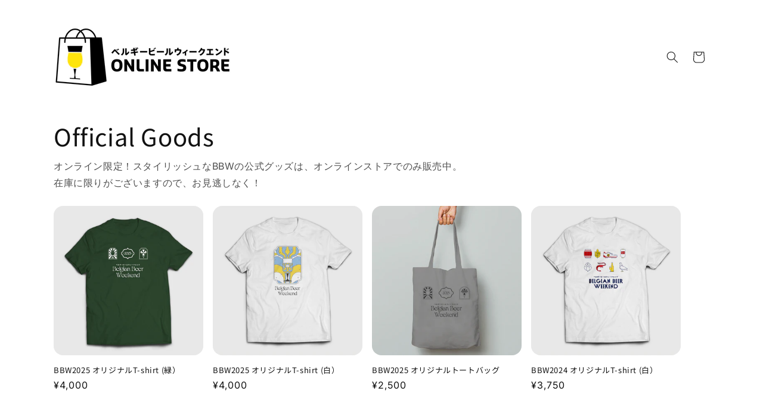

--- FILE ---
content_type: text/html; charset=utf-8
request_url: https://shop.belgianbeerweekend.jp/
body_size: 25930
content:
<!doctype html>
<html class="no-js" lang="ja">
  <head>
    <meta charset="utf-8">
    <meta http-equiv="X-UA-Compatible" content="IE=edge">
    <meta name="viewport" content="width=device-width,initial-scale=1">
    <meta name="theme-color" content="">
    <link rel="canonical" href="https://shop.belgianbeerweekend.jp/"><link rel="icon" type="image/png" href="//shop.belgianbeerweekend.jp/cdn/shop/files/BBW_online_store_favicon_240215.png?crop=center&height=32&v=1709688098&width=32"><link rel="preconnect" href="https://fonts.shopifycdn.com" crossorigin><title>
      ベルギービールウィークエンドONLINE STORE
 &ndash; Belgian Beer Weekend Online Store</title>

    
      <meta name="description" content="ベルギービールウィークエンドの公式オンラインストアへようこそ！オンライン限定のオリジナルTシャツやトートバッグ、過去のグラスも好評販売中です。">
    

    

<meta property="og:site_name" content="Belgian Beer Weekend Online Store">
<meta property="og:url" content="https://shop.belgianbeerweekend.jp/">
<meta property="og:title" content="ベルギービールウィークエンドONLINE STORE">
<meta property="og:type" content="website">
<meta property="og:description" content="ベルギービールウィークエンドの公式オンラインストアへようこそ！オンライン限定のオリジナルTシャツやトートバッグ、過去のグラスも好評販売中です。"><meta property="og:image" content="http://shop.belgianbeerweekend.jp/cdn/shop/files/BBW24_online_store_meta_240215.jpg?v=1709688016">
  <meta property="og:image:secure_url" content="https://shop.belgianbeerweekend.jp/cdn/shop/files/BBW24_online_store_meta_240215.jpg?v=1709688016">
  <meta property="og:image:width" content="1200">
  <meta property="og:image:height" content="630"><meta name="twitter:site" content="@bbwjapan"><meta name="twitter:card" content="summary_large_image">
<meta name="twitter:title" content="ベルギービールウィークエンドONLINE STORE">
<meta name="twitter:description" content="ベルギービールウィークエンドの公式オンラインストアへようこそ！オンライン限定のオリジナルTシャツやトートバッグ、過去のグラスも好評販売中です。">


    <script src="//shop.belgianbeerweekend.jp/cdn/shop/t/4/assets/constants.js?v=58251544750838685771709171448" defer="defer"></script>
    <script src="//shop.belgianbeerweekend.jp/cdn/shop/t/4/assets/pubsub.js?v=158357773527763999511709171449" defer="defer"></script>
    <script src="//shop.belgianbeerweekend.jp/cdn/shop/t/4/assets/global.js?v=106116626045777747121709171448" defer="defer"></script><script src="//shop.belgianbeerweekend.jp/cdn/shop/t/4/assets/animations.js?v=88693664871331136111709171447" defer="defer"></script><script>window.performance && window.performance.mark && window.performance.mark('shopify.content_for_header.start');</script><meta name="google-site-verification" content="YMyDHfdHaMGIfdIXbkYuCGQKsGcy1NiOH-FEM4L1zlY">
<meta id="shopify-digital-wallet" name="shopify-digital-wallet" content="/29136683087/digital_wallets/dialog">
<script async="async" src="/checkouts/internal/preloads.js?locale=ja-JP"></script>
<script id="shopify-features" type="application/json">{"accessToken":"be72ff65bed83d4159d2be77c4f93aea","betas":["rich-media-storefront-analytics"],"domain":"shop.belgianbeerweekend.jp","predictiveSearch":false,"shopId":29136683087,"locale":"ja"}</script>
<script>var Shopify = Shopify || {};
Shopify.shop = "belgian-beer-weekend-shop.myshopify.com";
Shopify.locale = "ja";
Shopify.currency = {"active":"JPY","rate":"1.0"};
Shopify.country = "JP";
Shopify.theme = {"name":"Spotlight","id":126742003791,"schema_name":"Spotlight","schema_version":"13.0.1","theme_store_id":1891,"role":"main"};
Shopify.theme.handle = "null";
Shopify.theme.style = {"id":null,"handle":null};
Shopify.cdnHost = "shop.belgianbeerweekend.jp/cdn";
Shopify.routes = Shopify.routes || {};
Shopify.routes.root = "/";</script>
<script type="module">!function(o){(o.Shopify=o.Shopify||{}).modules=!0}(window);</script>
<script>!function(o){function n(){var o=[];function n(){o.push(Array.prototype.slice.apply(arguments))}return n.q=o,n}var t=o.Shopify=o.Shopify||{};t.loadFeatures=n(),t.autoloadFeatures=n()}(window);</script>
<script id="shop-js-analytics" type="application/json">{"pageType":"index"}</script>
<script defer="defer" async type="module" src="//shop.belgianbeerweekend.jp/cdn/shopifycloud/shop-js/modules/v2/client.init-shop-cart-sync_CZKilf07.ja.esm.js"></script>
<script defer="defer" async type="module" src="//shop.belgianbeerweekend.jp/cdn/shopifycloud/shop-js/modules/v2/chunk.common_rlhnONO2.esm.js"></script>
<script type="module">
  await import("//shop.belgianbeerweekend.jp/cdn/shopifycloud/shop-js/modules/v2/client.init-shop-cart-sync_CZKilf07.ja.esm.js");
await import("//shop.belgianbeerweekend.jp/cdn/shopifycloud/shop-js/modules/v2/chunk.common_rlhnONO2.esm.js");

  window.Shopify.SignInWithShop?.initShopCartSync?.({"fedCMEnabled":true,"windoidEnabled":true});

</script>
<script id="__st">var __st={"a":29136683087,"offset":32400,"reqid":"0b66b71d-40c5-48cb-9950-2237da56535b-1768974875","pageurl":"shop.belgianbeerweekend.jp\/","u":"51ce9ba8fade","p":"home"};</script>
<script>window.ShopifyPaypalV4VisibilityTracking = true;</script>
<script id="captcha-bootstrap">!function(){'use strict';const t='contact',e='account',n='new_comment',o=[[t,t],['blogs',n],['comments',n],[t,'customer']],c=[[e,'customer_login'],[e,'guest_login'],[e,'recover_customer_password'],[e,'create_customer']],r=t=>t.map((([t,e])=>`form[action*='/${t}']:not([data-nocaptcha='true']) input[name='form_type'][value='${e}']`)).join(','),a=t=>()=>t?[...document.querySelectorAll(t)].map((t=>t.form)):[];function s(){const t=[...o],e=r(t);return a(e)}const i='password',u='form_key',d=['recaptcha-v3-token','g-recaptcha-response','h-captcha-response',i],f=()=>{try{return window.sessionStorage}catch{return}},m='__shopify_v',_=t=>t.elements[u];function p(t,e,n=!1){try{const o=window.sessionStorage,c=JSON.parse(o.getItem(e)),{data:r}=function(t){const{data:e,action:n}=t;return t[m]||n?{data:e,action:n}:{data:t,action:n}}(c);for(const[e,n]of Object.entries(r))t.elements[e]&&(t.elements[e].value=n);n&&o.removeItem(e)}catch(o){console.error('form repopulation failed',{error:o})}}const l='form_type',E='cptcha';function T(t){t.dataset[E]=!0}const w=window,h=w.document,L='Shopify',v='ce_forms',y='captcha';let A=!1;((t,e)=>{const n=(g='f06e6c50-85a8-45c8-87d0-21a2b65856fe',I='https://cdn.shopify.com/shopifycloud/storefront-forms-hcaptcha/ce_storefront_forms_captcha_hcaptcha.v1.5.2.iife.js',D={infoText:'hCaptchaによる保護',privacyText:'プライバシー',termsText:'利用規約'},(t,e,n)=>{const o=w[L][v],c=o.bindForm;if(c)return c(t,g,e,D).then(n);var r;o.q.push([[t,g,e,D],n]),r=I,A||(h.body.append(Object.assign(h.createElement('script'),{id:'captcha-provider',async:!0,src:r})),A=!0)});var g,I,D;w[L]=w[L]||{},w[L][v]=w[L][v]||{},w[L][v].q=[],w[L][y]=w[L][y]||{},w[L][y].protect=function(t,e){n(t,void 0,e),T(t)},Object.freeze(w[L][y]),function(t,e,n,w,h,L){const[v,y,A,g]=function(t,e,n){const i=e?o:[],u=t?c:[],d=[...i,...u],f=r(d),m=r(i),_=r(d.filter((([t,e])=>n.includes(e))));return[a(f),a(m),a(_),s()]}(w,h,L),I=t=>{const e=t.target;return e instanceof HTMLFormElement?e:e&&e.form},D=t=>v().includes(t);t.addEventListener('submit',(t=>{const e=I(t);if(!e)return;const n=D(e)&&!e.dataset.hcaptchaBound&&!e.dataset.recaptchaBound,o=_(e),c=g().includes(e)&&(!o||!o.value);(n||c)&&t.preventDefault(),c&&!n&&(function(t){try{if(!f())return;!function(t){const e=f();if(!e)return;const n=_(t);if(!n)return;const o=n.value;o&&e.removeItem(o)}(t);const e=Array.from(Array(32),(()=>Math.random().toString(36)[2])).join('');!function(t,e){_(t)||t.append(Object.assign(document.createElement('input'),{type:'hidden',name:u})),t.elements[u].value=e}(t,e),function(t,e){const n=f();if(!n)return;const o=[...t.querySelectorAll(`input[type='${i}']`)].map((({name:t})=>t)),c=[...d,...o],r={};for(const[a,s]of new FormData(t).entries())c.includes(a)||(r[a]=s);n.setItem(e,JSON.stringify({[m]:1,action:t.action,data:r}))}(t,e)}catch(e){console.error('failed to persist form',e)}}(e),e.submit())}));const S=(t,e)=>{t&&!t.dataset[E]&&(n(t,e.some((e=>e===t))),T(t))};for(const o of['focusin','change'])t.addEventListener(o,(t=>{const e=I(t);D(e)&&S(e,y())}));const B=e.get('form_key'),M=e.get(l),P=B&&M;t.addEventListener('DOMContentLoaded',(()=>{const t=y();if(P)for(const e of t)e.elements[l].value===M&&p(e,B);[...new Set([...A(),...v().filter((t=>'true'===t.dataset.shopifyCaptcha))])].forEach((e=>S(e,t)))}))}(h,new URLSearchParams(w.location.search),n,t,e,['guest_login'])})(!0,!0)}();</script>
<script integrity="sha256-4kQ18oKyAcykRKYeNunJcIwy7WH5gtpwJnB7kiuLZ1E=" data-source-attribution="shopify.loadfeatures" defer="defer" src="//shop.belgianbeerweekend.jp/cdn/shopifycloud/storefront/assets/storefront/load_feature-a0a9edcb.js" crossorigin="anonymous"></script>
<script data-source-attribution="shopify.dynamic_checkout.dynamic.init">var Shopify=Shopify||{};Shopify.PaymentButton=Shopify.PaymentButton||{isStorefrontPortableWallets:!0,init:function(){window.Shopify.PaymentButton.init=function(){};var t=document.createElement("script");t.src="https://shop.belgianbeerweekend.jp/cdn/shopifycloud/portable-wallets/latest/portable-wallets.ja.js",t.type="module",document.head.appendChild(t)}};
</script>
<script data-source-attribution="shopify.dynamic_checkout.buyer_consent">
  function portableWalletsHideBuyerConsent(e){var t=document.getElementById("shopify-buyer-consent"),n=document.getElementById("shopify-subscription-policy-button");t&&n&&(t.classList.add("hidden"),t.setAttribute("aria-hidden","true"),n.removeEventListener("click",e))}function portableWalletsShowBuyerConsent(e){var t=document.getElementById("shopify-buyer-consent"),n=document.getElementById("shopify-subscription-policy-button");t&&n&&(t.classList.remove("hidden"),t.removeAttribute("aria-hidden"),n.addEventListener("click",e))}window.Shopify?.PaymentButton&&(window.Shopify.PaymentButton.hideBuyerConsent=portableWalletsHideBuyerConsent,window.Shopify.PaymentButton.showBuyerConsent=portableWalletsShowBuyerConsent);
</script>
<script data-source-attribution="shopify.dynamic_checkout.cart.bootstrap">document.addEventListener("DOMContentLoaded",(function(){function t(){return document.querySelector("shopify-accelerated-checkout-cart, shopify-accelerated-checkout")}if(t())Shopify.PaymentButton.init();else{new MutationObserver((function(e,n){t()&&(Shopify.PaymentButton.init(),n.disconnect())})).observe(document.body,{childList:!0,subtree:!0})}}));
</script>
<script id="sections-script" data-sections="header" defer="defer" src="//shop.belgianbeerweekend.jp/cdn/shop/t/4/compiled_assets/scripts.js?v=549"></script>
<script>window.performance && window.performance.mark && window.performance.mark('shopify.content_for_header.end');</script>


    <style data-shopify>
      @font-face {
  font-family: Inter;
  font-weight: 400;
  font-style: normal;
  font-display: swap;
  src: url("//shop.belgianbeerweekend.jp/cdn/fonts/inter/inter_n4.b2a3f24c19b4de56e8871f609e73ca7f6d2e2bb9.woff2") format("woff2"),
       url("//shop.belgianbeerweekend.jp/cdn/fonts/inter/inter_n4.af8052d517e0c9ffac7b814872cecc27ae1fa132.woff") format("woff");
}

      @font-face {
  font-family: Inter;
  font-weight: 700;
  font-style: normal;
  font-display: swap;
  src: url("//shop.belgianbeerweekend.jp/cdn/fonts/inter/inter_n7.02711e6b374660cfc7915d1afc1c204e633421e4.woff2") format("woff2"),
       url("//shop.belgianbeerweekend.jp/cdn/fonts/inter/inter_n7.6dab87426f6b8813070abd79972ceaf2f8d3b012.woff") format("woff");
}

      @font-face {
  font-family: Inter;
  font-weight: 400;
  font-style: italic;
  font-display: swap;
  src: url("//shop.belgianbeerweekend.jp/cdn/fonts/inter/inter_i4.feae1981dda792ab80d117249d9c7e0f1017e5b3.woff2") format("woff2"),
       url("//shop.belgianbeerweekend.jp/cdn/fonts/inter/inter_i4.62773b7113d5e5f02c71486623cf828884c85c6e.woff") format("woff");
}

      @font-face {
  font-family: Inter;
  font-weight: 700;
  font-style: italic;
  font-display: swap;
  src: url("//shop.belgianbeerweekend.jp/cdn/fonts/inter/inter_i7.b377bcd4cc0f160622a22d638ae7e2cd9b86ea4c.woff2") format("woff2"),
       url("//shop.belgianbeerweekend.jp/cdn/fonts/inter/inter_i7.7c69a6a34e3bb44fcf6f975857e13b9a9b25beb4.woff") format("woff");
}

      @font-face {
  font-family: "Noto Sans Japanese";
  font-weight: 400;
  font-style: normal;
  font-display: swap;
  src: url("//shop.belgianbeerweekend.jp/cdn/fonts/noto_sans_japanese/notosansjapanese_n4.74a6927b879b930fdec4ab8bb6917103ae8bbca9.woff2") format("woff2"),
       url("//shop.belgianbeerweekend.jp/cdn/fonts/noto_sans_japanese/notosansjapanese_n4.15630f5c60bcf9ed7de2df9484ab75ddd007c8e2.woff") format("woff");
}


      
        :root,
        .color-scheme-1 {
          --color-background: 255,255,255;
        
          --gradient-background: #ffffff;
        

        

        --color-foreground: 18,18,18;
        --color-background-contrast: 191,191,191;
        --color-shadow: 18,18,18;
        --color-button: 252,228,119;
        --color-button-text: 18,18,18;
        --color-secondary-button: 255,255,255;
        --color-secondary-button-text: 18,18,18;
        --color-link: 18,18,18;
        --color-badge-foreground: 18,18,18;
        --color-badge-background: 255,255,255;
        --color-badge-border: 18,18,18;
        --payment-terms-background-color: rgb(255 255 255);
      }
      
        
        .color-scheme-2 {
          --color-background: 243,243,243;
        
          --gradient-background: #f3f3f3;
        

        

        --color-foreground: 18,18,18;
        --color-background-contrast: 179,179,179;
        --color-shadow: 18,18,18;
        --color-button: 18,18,18;
        --color-button-text: 243,243,243;
        --color-secondary-button: 243,243,243;
        --color-secondary-button-text: 18,18,18;
        --color-link: 18,18,18;
        --color-badge-foreground: 18,18,18;
        --color-badge-background: 243,243,243;
        --color-badge-border: 18,18,18;
        --payment-terms-background-color: rgb(243 243 243);
      }
      
        
        .color-scheme-3 {
          --color-background: 36,40,51;
        
          --gradient-background: #242833;
        

        

        --color-foreground: 255,255,255;
        --color-background-contrast: 47,52,66;
        --color-shadow: 18,18,18;
        --color-button: 255,255,255;
        --color-button-text: 18,18,18;
        --color-secondary-button: 36,40,51;
        --color-secondary-button-text: 255,255,255;
        --color-link: 255,255,255;
        --color-badge-foreground: 255,255,255;
        --color-badge-background: 36,40,51;
        --color-badge-border: 255,255,255;
        --payment-terms-background-color: rgb(36 40 51);
      }
      
        
        .color-scheme-4 {
          --color-background: 18,18,18;
        
          --gradient-background: #121212;
        

        

        --color-foreground: 255,255,255;
        --color-background-contrast: 146,146,146;
        --color-shadow: 18,18,18;
        --color-button: 255,255,255;
        --color-button-text: 18,18,18;
        --color-secondary-button: 18,18,18;
        --color-secondary-button-text: 255,255,255;
        --color-link: 255,255,255;
        --color-badge-foreground: 255,255,255;
        --color-badge-background: 18,18,18;
        --color-badge-border: 255,255,255;
        --payment-terms-background-color: rgb(18 18 18);
      }
      
        
        .color-scheme-5 {
          --color-background: 185,0,0;
        
          --gradient-background: #b90000;
        

        

        --color-foreground: 255,255,255;
        --color-background-contrast: 211,0,0;
        --color-shadow: 18,18,18;
        --color-button: 255,255,255;
        --color-button-text: 185,0,0;
        --color-secondary-button: 185,0,0;
        --color-secondary-button-text: 255,255,255;
        --color-link: 255,255,255;
        --color-badge-foreground: 255,255,255;
        --color-badge-background: 185,0,0;
        --color-badge-border: 255,255,255;
        --payment-terms-background-color: rgb(185 0 0);
      }
      

      body, .color-scheme-1, .color-scheme-2, .color-scheme-3, .color-scheme-4, .color-scheme-5 {
        color: rgba(var(--color-foreground), 0.75);
        background-color: rgb(var(--color-background));
      }

      :root {
        --font-body-family: Inter, sans-serif;
        --font-body-style: normal;
        --font-body-weight: 400;
        --font-body-weight-bold: 700;

        --font-heading-family: "Noto Sans Japanese", sans-serif;
        --font-heading-style: normal;
        --font-heading-weight: 400;

        --font-body-scale: 1.0;
        --font-heading-scale: 1.0;

        --media-padding: px;
        --media-border-opacity: 0.0;
        --media-border-width: 0px;
        --media-radius: 4px;
        --media-shadow-opacity: 0.0;
        --media-shadow-horizontal-offset: 0px;
        --media-shadow-vertical-offset: 4px;
        --media-shadow-blur-radius: 5px;
        --media-shadow-visible: 0;

        --page-width: 120rem;
        --page-width-margin: 0rem;

        --product-card-image-padding: 0.0rem;
        --product-card-corner-radius: 1.6rem;
        --product-card-text-alignment: left;
        --product-card-border-width: 0.0rem;
        --product-card-border-opacity: 0.1;
        --product-card-shadow-opacity: 0.0;
        --product-card-shadow-visible: 0;
        --product-card-shadow-horizontal-offset: 0.0rem;
        --product-card-shadow-vertical-offset: 0.4rem;
        --product-card-shadow-blur-radius: 0.5rem;

        --collection-card-image-padding: 0.0rem;
        --collection-card-corner-radius: 1.6rem;
        --collection-card-text-alignment: left;
        --collection-card-border-width: 0.0rem;
        --collection-card-border-opacity: 0.1;
        --collection-card-shadow-opacity: 0.0;
        --collection-card-shadow-visible: 0;
        --collection-card-shadow-horizontal-offset: 0.0rem;
        --collection-card-shadow-vertical-offset: 0.4rem;
        --collection-card-shadow-blur-radius: 0.5rem;

        --blog-card-image-padding: 0.0rem;
        --blog-card-corner-radius: 1.6rem;
        --blog-card-text-alignment: left;
        --blog-card-border-width: 0.0rem;
        --blog-card-border-opacity: 0.1;
        --blog-card-shadow-opacity: 0.0;
        --blog-card-shadow-visible: 0;
        --blog-card-shadow-horizontal-offset: 0.0rem;
        --blog-card-shadow-vertical-offset: 0.4rem;
        --blog-card-shadow-blur-radius: 0.5rem;

        --badge-corner-radius: 0.4rem;

        --popup-border-width: 1px;
        --popup-border-opacity: 1.0;
        --popup-corner-radius: 4px;
        --popup-shadow-opacity: 0.0;
        --popup-shadow-horizontal-offset: 0px;
        --popup-shadow-vertical-offset: 4px;
        --popup-shadow-blur-radius: 5px;

        --drawer-border-width: 1px;
        --drawer-border-opacity: 0.1;
        --drawer-shadow-opacity: 0.0;
        --drawer-shadow-horizontal-offset: 0px;
        --drawer-shadow-vertical-offset: 4px;
        --drawer-shadow-blur-radius: 5px;

        --spacing-sections-desktop: 0px;
        --spacing-sections-mobile: 0px;

        --grid-desktop-vertical-spacing: 16px;
        --grid-desktop-horizontal-spacing: 16px;
        --grid-mobile-vertical-spacing: 8px;
        --grid-mobile-horizontal-spacing: 8px;

        --text-boxes-border-opacity: 0.1;
        --text-boxes-border-width: 0px;
        --text-boxes-radius: 0px;
        --text-boxes-shadow-opacity: 0.0;
        --text-boxes-shadow-visible: 0;
        --text-boxes-shadow-horizontal-offset: 0px;
        --text-boxes-shadow-vertical-offset: 4px;
        --text-boxes-shadow-blur-radius: 5px;

        --buttons-radius: 4px;
        --buttons-radius-outset: 5px;
        --buttons-border-width: 1px;
        --buttons-border-opacity: 1.0;
        --buttons-shadow-opacity: 0.0;
        --buttons-shadow-visible: 0;
        --buttons-shadow-horizontal-offset: 0px;
        --buttons-shadow-vertical-offset: 4px;
        --buttons-shadow-blur-radius: 5px;
        --buttons-border-offset: 0.3px;

        --inputs-radius: 4px;
        --inputs-border-width: 1px;
        --inputs-border-opacity: 1.0;
        --inputs-shadow-opacity: 0.0;
        --inputs-shadow-horizontal-offset: 0px;
        --inputs-margin-offset: 0px;
        --inputs-shadow-vertical-offset: 4px;
        --inputs-shadow-blur-radius: 5px;
        --inputs-radius-outset: 5px;

        --variant-pills-radius: 40px;
        --variant-pills-border-width: 1px;
        --variant-pills-border-opacity: 0.55;
        --variant-pills-shadow-opacity: 0.0;
        --variant-pills-shadow-horizontal-offset: 0px;
        --variant-pills-shadow-vertical-offset: 4px;
        --variant-pills-shadow-blur-radius: 5px;
      }

      *,
      *::before,
      *::after {
        box-sizing: inherit;
      }

      html {
        box-sizing: border-box;
        font-size: calc(var(--font-body-scale) * 62.5%);
        height: 100%;
      }

      body {
        display: grid;
        grid-template-rows: auto auto 1fr auto;
        grid-template-columns: 100%;
        min-height: 100%;
        margin: 0;
        font-size: 1.5rem;
        letter-spacing: 0.06rem;
        line-height: calc(1 + 0.8 / var(--font-body-scale));
        font-family: var(--font-body-family);
        font-style: var(--font-body-style);
        font-weight: var(--font-body-weight);
      }

      @media screen and (min-width: 750px) {
        body {
          font-size: 1.6rem;
        }
      }
    </style>

    <link href="//shop.belgianbeerweekend.jp/cdn/shop/t/4/assets/base.css?v=46689862671931364111711618364" rel="stylesheet" type="text/css" media="all" />
<link rel="preload" as="font" href="//shop.belgianbeerweekend.jp/cdn/fonts/inter/inter_n4.b2a3f24c19b4de56e8871f609e73ca7f6d2e2bb9.woff2" type="font/woff2" crossorigin><link rel="preload" as="font" href="//shop.belgianbeerweekend.jp/cdn/fonts/noto_sans_japanese/notosansjapanese_n4.74a6927b879b930fdec4ab8bb6917103ae8bbca9.woff2" type="font/woff2" crossorigin><link
        rel="stylesheet"
        href="//shop.belgianbeerweekend.jp/cdn/shop/t/4/assets/component-predictive-search.css?v=118923337488134913561709171448"
        media="print"
        onload="this.media='all'"
      ><script>
      document.documentElement.className = document.documentElement.className.replace('no-js', 'js');
      if (Shopify.designMode) {
        document.documentElement.classList.add('shopify-design-mode');
      }
    </script>
<!-- Twitter conversion tracking base code --> 
<script> 
!function(e,t,n,s,u,a){e.twq||(s=e.twq=function(){s.exe?s.exe.apply(s,arguments):s.queue.push(arguments); 
},s.version='1.1',s.queue=[],u=t.createElement(n),u.async=!0,u.src='https://static.ads-twitter.com/uwt.js', 
a=t.getElementsByTagName(n)[0],a.parentNode.insertBefore(u,a))}(window,document,'script'); 
twq('config','o5sfh'); 
</script> 
<!-- End Twitter conversion tracking base code -->
    <!-- LINE Tag Base Code -->
<!-- Do Not Modify -->
<script>
(function(g,d,o){
g._ltq=g._ltq||[];g._lt=g._lt||function(){g._ltq.push(arguments)};
var h=location.protocol==='https:'?'https://d.line-scdn.net':'http://d.line-cdn.net';
var s=d.createElement('script');s.async=1;
s.src=o||h+'/n/line_tag/public/release/v1/lt.js';
var t=d.getElementsByTagName('script')[0];t.parentNode.insertBefore(s,t);
})(window, document);
_lt('init', {
customerType: 'lap', 
sharedCookieDomain: 'belgianbeerweekend.jp',
tagId: '4b2678eb-c2c2-447d-bc62-4c313d28f34d'
});
_lt('send', 'pv', ['4b2678eb-c2c2-447d-bc62-4c313d28f34d']);
</script>
<noscript>
<img height="1" width="1" style="display:none"
src="https://tr.line.me/tag.gif?c_t=lap&t_id=4b2678eb-c2c2-447d-bc62-4c313d28f34d&e=pv&noscript=1" />
</noscript>
<!-- End LINE Tag Base Code -->
<script> 
!function (w, d, t) { 
w.TiktokAnalyticsObject=t;var ttq=w[t]=w[t]||[];ttq.methods=["page","track","identify","instances","debug","on","off","once","ready","alias","group","enableCookie","disableCookie"],ttq.setAndDefer=function(t,e){t[e]=function(){t.push([e].concat(Array.prototype.slice.call(arguments,0)))}};for(var i=0;i<ttq.methods.length;i++)ttq.setAndDefer(ttq,ttq.methods[i]);ttq.instance=function(t){for(var e=ttq._i[t]||[],n=0;n<ttq.methods.length;n++ 
)ttq.setAndDefer(e,ttq.methods[n]);return e},ttq.load=function(e,n){var i="https://analytics.tiktok.com/i18n/pixel/events.js";ttq._i=ttq._i||{},ttq._i[e]=[],ttq._i[e]._u=i,ttq._t=ttq._t||{},ttq._t[e]=+new Date,ttq._o=ttq._o||{},ttq._o[e]=n||{};n=document.createElement("script");n.type="text/javascript",n.async=!0,n.src=i+"?sdkid="+e+"&lib="+t;e=document.getElementsByTagName("script")[0];e.parentNode.insertBefore(n,e)}; 

ttq.load('CLBHPE3C77U0UTSA446G'); 
ttq.page(); 
}(window, document, 'ttq'); 
</script>
    <!-- Google Tag Manager -->
<script>(function(w,d,s,l,i){w[l]=w[l]||[];w[l].push({'gtm.start':
new Date().getTime(),event:'gtm.js'});var f=d.getElementsByTagName(s)[0],
j=d.createElement(s),dl=l!='dataLayer'?'&l='+l:'';j.async=true;j.src=
'https://www.googletagmanager.com/gtm.js?id='+i+dl;f.parentNode.insertBefore(j,f);
})(window,document,'script','dataLayer','GTM-MHFC5HJB');</script>
<!-- End Google Tag Manager -->
  <link href="https://monorail-edge.shopifysvc.com" rel="dns-prefetch">
<script>(function(){if ("sendBeacon" in navigator && "performance" in window) {try {var session_token_from_headers = performance.getEntriesByType('navigation')[0].serverTiming.find(x => x.name == '_s').description;} catch {var session_token_from_headers = undefined;}var session_cookie_matches = document.cookie.match(/_shopify_s=([^;]*)/);var session_token_from_cookie = session_cookie_matches && session_cookie_matches.length === 2 ? session_cookie_matches[1] : "";var session_token = session_token_from_headers || session_token_from_cookie || "";function handle_abandonment_event(e) {var entries = performance.getEntries().filter(function(entry) {return /monorail-edge.shopifysvc.com/.test(entry.name);});if (!window.abandonment_tracked && entries.length === 0) {window.abandonment_tracked = true;var currentMs = Date.now();var navigation_start = performance.timing.navigationStart;var payload = {shop_id: 29136683087,url: window.location.href,navigation_start,duration: currentMs - navigation_start,session_token,page_type: "index"};window.navigator.sendBeacon("https://monorail-edge.shopifysvc.com/v1/produce", JSON.stringify({schema_id: "online_store_buyer_site_abandonment/1.1",payload: payload,metadata: {event_created_at_ms: currentMs,event_sent_at_ms: currentMs}}));}}window.addEventListener('pagehide', handle_abandonment_event);}}());</script>
<script id="web-pixels-manager-setup">(function e(e,d,r,n,o){if(void 0===o&&(o={}),!Boolean(null===(a=null===(i=window.Shopify)||void 0===i?void 0:i.analytics)||void 0===a?void 0:a.replayQueue)){var i,a;window.Shopify=window.Shopify||{};var t=window.Shopify;t.analytics=t.analytics||{};var s=t.analytics;s.replayQueue=[],s.publish=function(e,d,r){return s.replayQueue.push([e,d,r]),!0};try{self.performance.mark("wpm:start")}catch(e){}var l=function(){var e={modern:/Edge?\/(1{2}[4-9]|1[2-9]\d|[2-9]\d{2}|\d{4,})\.\d+(\.\d+|)|Firefox\/(1{2}[4-9]|1[2-9]\d|[2-9]\d{2}|\d{4,})\.\d+(\.\d+|)|Chrom(ium|e)\/(9{2}|\d{3,})\.\d+(\.\d+|)|(Maci|X1{2}).+ Version\/(15\.\d+|(1[6-9]|[2-9]\d|\d{3,})\.\d+)([,.]\d+|)( \(\w+\)|)( Mobile\/\w+|) Safari\/|Chrome.+OPR\/(9{2}|\d{3,})\.\d+\.\d+|(CPU[ +]OS|iPhone[ +]OS|CPU[ +]iPhone|CPU IPhone OS|CPU iPad OS)[ +]+(15[._]\d+|(1[6-9]|[2-9]\d|\d{3,})[._]\d+)([._]\d+|)|Android:?[ /-](13[3-9]|1[4-9]\d|[2-9]\d{2}|\d{4,})(\.\d+|)(\.\d+|)|Android.+Firefox\/(13[5-9]|1[4-9]\d|[2-9]\d{2}|\d{4,})\.\d+(\.\d+|)|Android.+Chrom(ium|e)\/(13[3-9]|1[4-9]\d|[2-9]\d{2}|\d{4,})\.\d+(\.\d+|)|SamsungBrowser\/([2-9]\d|\d{3,})\.\d+/,legacy:/Edge?\/(1[6-9]|[2-9]\d|\d{3,})\.\d+(\.\d+|)|Firefox\/(5[4-9]|[6-9]\d|\d{3,})\.\d+(\.\d+|)|Chrom(ium|e)\/(5[1-9]|[6-9]\d|\d{3,})\.\d+(\.\d+|)([\d.]+$|.*Safari\/(?![\d.]+ Edge\/[\d.]+$))|(Maci|X1{2}).+ Version\/(10\.\d+|(1[1-9]|[2-9]\d|\d{3,})\.\d+)([,.]\d+|)( \(\w+\)|)( Mobile\/\w+|) Safari\/|Chrome.+OPR\/(3[89]|[4-9]\d|\d{3,})\.\d+\.\d+|(CPU[ +]OS|iPhone[ +]OS|CPU[ +]iPhone|CPU IPhone OS|CPU iPad OS)[ +]+(10[._]\d+|(1[1-9]|[2-9]\d|\d{3,})[._]\d+)([._]\d+|)|Android:?[ /-](13[3-9]|1[4-9]\d|[2-9]\d{2}|\d{4,})(\.\d+|)(\.\d+|)|Mobile Safari.+OPR\/([89]\d|\d{3,})\.\d+\.\d+|Android.+Firefox\/(13[5-9]|1[4-9]\d|[2-9]\d{2}|\d{4,})\.\d+(\.\d+|)|Android.+Chrom(ium|e)\/(13[3-9]|1[4-9]\d|[2-9]\d{2}|\d{4,})\.\d+(\.\d+|)|Android.+(UC? ?Browser|UCWEB|U3)[ /]?(15\.([5-9]|\d{2,})|(1[6-9]|[2-9]\d|\d{3,})\.\d+)\.\d+|SamsungBrowser\/(5\.\d+|([6-9]|\d{2,})\.\d+)|Android.+MQ{2}Browser\/(14(\.(9|\d{2,})|)|(1[5-9]|[2-9]\d|\d{3,})(\.\d+|))(\.\d+|)|K[Aa][Ii]OS\/(3\.\d+|([4-9]|\d{2,})\.\d+)(\.\d+|)/},d=e.modern,r=e.legacy,n=navigator.userAgent;return n.match(d)?"modern":n.match(r)?"legacy":"unknown"}(),u="modern"===l?"modern":"legacy",c=(null!=n?n:{modern:"",legacy:""})[u],f=function(e){return[e.baseUrl,"/wpm","/b",e.hashVersion,"modern"===e.buildTarget?"m":"l",".js"].join("")}({baseUrl:d,hashVersion:r,buildTarget:u}),m=function(e){var d=e.version,r=e.bundleTarget,n=e.surface,o=e.pageUrl,i=e.monorailEndpoint;return{emit:function(e){var a=e.status,t=e.errorMsg,s=(new Date).getTime(),l=JSON.stringify({metadata:{event_sent_at_ms:s},events:[{schema_id:"web_pixels_manager_load/3.1",payload:{version:d,bundle_target:r,page_url:o,status:a,surface:n,error_msg:t},metadata:{event_created_at_ms:s}}]});if(!i)return console&&console.warn&&console.warn("[Web Pixels Manager] No Monorail endpoint provided, skipping logging."),!1;try{return self.navigator.sendBeacon.bind(self.navigator)(i,l)}catch(e){}var u=new XMLHttpRequest;try{return u.open("POST",i,!0),u.setRequestHeader("Content-Type","text/plain"),u.send(l),!0}catch(e){return console&&console.warn&&console.warn("[Web Pixels Manager] Got an unhandled error while logging to Monorail."),!1}}}}({version:r,bundleTarget:l,surface:e.surface,pageUrl:self.location.href,monorailEndpoint:e.monorailEndpoint});try{o.browserTarget=l,function(e){var d=e.src,r=e.async,n=void 0===r||r,o=e.onload,i=e.onerror,a=e.sri,t=e.scriptDataAttributes,s=void 0===t?{}:t,l=document.createElement("script"),u=document.querySelector("head"),c=document.querySelector("body");if(l.async=n,l.src=d,a&&(l.integrity=a,l.crossOrigin="anonymous"),s)for(var f in s)if(Object.prototype.hasOwnProperty.call(s,f))try{l.dataset[f]=s[f]}catch(e){}if(o&&l.addEventListener("load",o),i&&l.addEventListener("error",i),u)u.appendChild(l);else{if(!c)throw new Error("Did not find a head or body element to append the script");c.appendChild(l)}}({src:f,async:!0,onload:function(){if(!function(){var e,d;return Boolean(null===(d=null===(e=window.Shopify)||void 0===e?void 0:e.analytics)||void 0===d?void 0:d.initialized)}()){var d=window.webPixelsManager.init(e)||void 0;if(d){var r=window.Shopify.analytics;r.replayQueue.forEach((function(e){var r=e[0],n=e[1],o=e[2];d.publishCustomEvent(r,n,o)})),r.replayQueue=[],r.publish=d.publishCustomEvent,r.visitor=d.visitor,r.initialized=!0}}},onerror:function(){return m.emit({status:"failed",errorMsg:"".concat(f," has failed to load")})},sri:function(e){var d=/^sha384-[A-Za-z0-9+/=]+$/;return"string"==typeof e&&d.test(e)}(c)?c:"",scriptDataAttributes:o}),m.emit({status:"loading"})}catch(e){m.emit({status:"failed",errorMsg:(null==e?void 0:e.message)||"Unknown error"})}}})({shopId: 29136683087,storefrontBaseUrl: "https://shop.belgianbeerweekend.jp",extensionsBaseUrl: "https://extensions.shopifycdn.com/cdn/shopifycloud/web-pixels-manager",monorailEndpoint: "https://monorail-edge.shopifysvc.com/unstable/produce_batch",surface: "storefront-renderer",enabledBetaFlags: ["2dca8a86"],webPixelsConfigList: [{"id":"362741839","configuration":"{\"config\":\"{\\\"pixel_id\\\":\\\"G-LTBLCBXW56\\\",\\\"target_country\\\":\\\"JP\\\",\\\"gtag_events\\\":[{\\\"type\\\":\\\"begin_checkout\\\",\\\"action_label\\\":[\\\"G-LTBLCBXW56\\\",\\\"AW-876863869\\\/o1eHCIyHm_gYEP3Cj6ID\\\"]},{\\\"type\\\":\\\"search\\\",\\\"action_label\\\":[\\\"G-LTBLCBXW56\\\",\\\"AW-876863869\\\/HhEgCIaHm_gYEP3Cj6ID\\\"]},{\\\"type\\\":\\\"view_item\\\",\\\"action_label\\\":[\\\"G-LTBLCBXW56\\\",\\\"AW-876863869\\\/Zn57CIOHm_gYEP3Cj6ID\\\",\\\"MC-8E2495JFPF\\\"]},{\\\"type\\\":\\\"purchase\\\",\\\"action_label\\\":[\\\"G-LTBLCBXW56\\\",\\\"AW-876863869\\\/LJzJCP2Gm_gYEP3Cj6ID\\\",\\\"MC-8E2495JFPF\\\"]},{\\\"type\\\":\\\"page_view\\\",\\\"action_label\\\":[\\\"G-LTBLCBXW56\\\",\\\"AW-876863869\\\/rHWECICHm_gYEP3Cj6ID\\\",\\\"MC-8E2495JFPF\\\"]},{\\\"type\\\":\\\"add_payment_info\\\",\\\"action_label\\\":[\\\"G-LTBLCBXW56\\\",\\\"AW-876863869\\\/40TRCI6Jm_gYEP3Cj6ID\\\"]},{\\\"type\\\":\\\"add_to_cart\\\",\\\"action_label\\\":[\\\"G-LTBLCBXW56\\\",\\\"AW-876863869\\\/BnqkCImHm_gYEP3Cj6ID\\\"]}],\\\"enable_monitoring_mode\\\":false}\"}","eventPayloadVersion":"v1","runtimeContext":"OPEN","scriptVersion":"b2a88bafab3e21179ed38636efcd8a93","type":"APP","apiClientId":1780363,"privacyPurposes":[],"dataSharingAdjustments":{"protectedCustomerApprovalScopes":["read_customer_address","read_customer_email","read_customer_name","read_customer_personal_data","read_customer_phone"]}},{"id":"145883215","configuration":"{\"pixel_id\":\"1680975512358828\",\"pixel_type\":\"facebook_pixel\",\"metaapp_system_user_token\":\"-\"}","eventPayloadVersion":"v1","runtimeContext":"OPEN","scriptVersion":"ca16bc87fe92b6042fbaa3acc2fbdaa6","type":"APP","apiClientId":2329312,"privacyPurposes":["ANALYTICS","MARKETING","SALE_OF_DATA"],"dataSharingAdjustments":{"protectedCustomerApprovalScopes":["read_customer_address","read_customer_email","read_customer_name","read_customer_personal_data","read_customer_phone"]}},{"id":"15269967","eventPayloadVersion":"1","runtimeContext":"LAX","scriptVersion":"3","type":"CUSTOM","privacyPurposes":["ANALYTICS","MARKETING","SALE_OF_DATA"],"name":"Line"},{"id":"118095951","eventPayloadVersion":"1","runtimeContext":"LAX","scriptVersion":"7","type":"CUSTOM","privacyPurposes":["SALE_OF_DATA"],"name":"GTM checkout"},{"id":"shopify-app-pixel","configuration":"{}","eventPayloadVersion":"v1","runtimeContext":"STRICT","scriptVersion":"0450","apiClientId":"shopify-pixel","type":"APP","privacyPurposes":["ANALYTICS","MARKETING"]},{"id":"shopify-custom-pixel","eventPayloadVersion":"v1","runtimeContext":"LAX","scriptVersion":"0450","apiClientId":"shopify-pixel","type":"CUSTOM","privacyPurposes":["ANALYTICS","MARKETING"]}],isMerchantRequest: false,initData: {"shop":{"name":"Belgian Beer Weekend Online Store","paymentSettings":{"currencyCode":"JPY"},"myshopifyDomain":"belgian-beer-weekend-shop.myshopify.com","countryCode":"JP","storefrontUrl":"https:\/\/shop.belgianbeerweekend.jp"},"customer":null,"cart":null,"checkout":null,"productVariants":[],"purchasingCompany":null},},"https://shop.belgianbeerweekend.jp/cdn","fcfee988w5aeb613cpc8e4bc33m6693e112",{"modern":"","legacy":""},{"shopId":"29136683087","storefrontBaseUrl":"https:\/\/shop.belgianbeerweekend.jp","extensionBaseUrl":"https:\/\/extensions.shopifycdn.com\/cdn\/shopifycloud\/web-pixels-manager","surface":"storefront-renderer","enabledBetaFlags":"[\"2dca8a86\"]","isMerchantRequest":"false","hashVersion":"fcfee988w5aeb613cpc8e4bc33m6693e112","publish":"custom","events":"[[\"page_viewed\",{}]]"});</script><script>
  window.ShopifyAnalytics = window.ShopifyAnalytics || {};
  window.ShopifyAnalytics.meta = window.ShopifyAnalytics.meta || {};
  window.ShopifyAnalytics.meta.currency = 'JPY';
  var meta = {"page":{"pageType":"home","requestId":"0b66b71d-40c5-48cb-9950-2237da56535b-1768974875"}};
  for (var attr in meta) {
    window.ShopifyAnalytics.meta[attr] = meta[attr];
  }
</script>
<script class="analytics">
  (function () {
    var customDocumentWrite = function(content) {
      var jquery = null;

      if (window.jQuery) {
        jquery = window.jQuery;
      } else if (window.Checkout && window.Checkout.$) {
        jquery = window.Checkout.$;
      }

      if (jquery) {
        jquery('body').append(content);
      }
    };

    var hasLoggedConversion = function(token) {
      if (token) {
        return document.cookie.indexOf('loggedConversion=' + token) !== -1;
      }
      return false;
    }

    var setCookieIfConversion = function(token) {
      if (token) {
        var twoMonthsFromNow = new Date(Date.now());
        twoMonthsFromNow.setMonth(twoMonthsFromNow.getMonth() + 2);

        document.cookie = 'loggedConversion=' + token + '; expires=' + twoMonthsFromNow;
      }
    }

    var trekkie = window.ShopifyAnalytics.lib = window.trekkie = window.trekkie || [];
    if (trekkie.integrations) {
      return;
    }
    trekkie.methods = [
      'identify',
      'page',
      'ready',
      'track',
      'trackForm',
      'trackLink'
    ];
    trekkie.factory = function(method) {
      return function() {
        var args = Array.prototype.slice.call(arguments);
        args.unshift(method);
        trekkie.push(args);
        return trekkie;
      };
    };
    for (var i = 0; i < trekkie.methods.length; i++) {
      var key = trekkie.methods[i];
      trekkie[key] = trekkie.factory(key);
    }
    trekkie.load = function(config) {
      trekkie.config = config || {};
      trekkie.config.initialDocumentCookie = document.cookie;
      var first = document.getElementsByTagName('script')[0];
      var script = document.createElement('script');
      script.type = 'text/javascript';
      script.onerror = function(e) {
        var scriptFallback = document.createElement('script');
        scriptFallback.type = 'text/javascript';
        scriptFallback.onerror = function(error) {
                var Monorail = {
      produce: function produce(monorailDomain, schemaId, payload) {
        var currentMs = new Date().getTime();
        var event = {
          schema_id: schemaId,
          payload: payload,
          metadata: {
            event_created_at_ms: currentMs,
            event_sent_at_ms: currentMs
          }
        };
        return Monorail.sendRequest("https://" + monorailDomain + "/v1/produce", JSON.stringify(event));
      },
      sendRequest: function sendRequest(endpointUrl, payload) {
        // Try the sendBeacon API
        if (window && window.navigator && typeof window.navigator.sendBeacon === 'function' && typeof window.Blob === 'function' && !Monorail.isIos12()) {
          var blobData = new window.Blob([payload], {
            type: 'text/plain'
          });

          if (window.navigator.sendBeacon(endpointUrl, blobData)) {
            return true;
          } // sendBeacon was not successful

        } // XHR beacon

        var xhr = new XMLHttpRequest();

        try {
          xhr.open('POST', endpointUrl);
          xhr.setRequestHeader('Content-Type', 'text/plain');
          xhr.send(payload);
        } catch (e) {
          console.log(e);
        }

        return false;
      },
      isIos12: function isIos12() {
        return window.navigator.userAgent.lastIndexOf('iPhone; CPU iPhone OS 12_') !== -1 || window.navigator.userAgent.lastIndexOf('iPad; CPU OS 12_') !== -1;
      }
    };
    Monorail.produce('monorail-edge.shopifysvc.com',
      'trekkie_storefront_load_errors/1.1',
      {shop_id: 29136683087,
      theme_id: 126742003791,
      app_name: "storefront",
      context_url: window.location.href,
      source_url: "//shop.belgianbeerweekend.jp/cdn/s/trekkie.storefront.cd680fe47e6c39ca5d5df5f0a32d569bc48c0f27.min.js"});

        };
        scriptFallback.async = true;
        scriptFallback.src = '//shop.belgianbeerweekend.jp/cdn/s/trekkie.storefront.cd680fe47e6c39ca5d5df5f0a32d569bc48c0f27.min.js';
        first.parentNode.insertBefore(scriptFallback, first);
      };
      script.async = true;
      script.src = '//shop.belgianbeerweekend.jp/cdn/s/trekkie.storefront.cd680fe47e6c39ca5d5df5f0a32d569bc48c0f27.min.js';
      first.parentNode.insertBefore(script, first);
    };
    trekkie.load(
      {"Trekkie":{"appName":"storefront","development":false,"defaultAttributes":{"shopId":29136683087,"isMerchantRequest":null,"themeId":126742003791,"themeCityHash":"14615802854687204855","contentLanguage":"ja","currency":"JPY","eventMetadataId":"5696af9c-5d94-401e-a5c3-9ea5d12c0891"},"isServerSideCookieWritingEnabled":true,"monorailRegion":"shop_domain","enabledBetaFlags":["65f19447"]},"Session Attribution":{},"S2S":{"facebookCapiEnabled":true,"source":"trekkie-storefront-renderer","apiClientId":580111}}
    );

    var loaded = false;
    trekkie.ready(function() {
      if (loaded) return;
      loaded = true;

      window.ShopifyAnalytics.lib = window.trekkie;

      var originalDocumentWrite = document.write;
      document.write = customDocumentWrite;
      try { window.ShopifyAnalytics.merchantGoogleAnalytics.call(this); } catch(error) {};
      document.write = originalDocumentWrite;

      window.ShopifyAnalytics.lib.page(null,{"pageType":"home","requestId":"0b66b71d-40c5-48cb-9950-2237da56535b-1768974875","shopifyEmitted":true});

      var match = window.location.pathname.match(/checkouts\/(.+)\/(thank_you|post_purchase)/)
      var token = match? match[1]: undefined;
      if (!hasLoggedConversion(token)) {
        setCookieIfConversion(token);
        
      }
    });


        var eventsListenerScript = document.createElement('script');
        eventsListenerScript.async = true;
        eventsListenerScript.src = "//shop.belgianbeerweekend.jp/cdn/shopifycloud/storefront/assets/shop_events_listener-3da45d37.js";
        document.getElementsByTagName('head')[0].appendChild(eventsListenerScript);

})();</script>
  <script>
  if (!window.ga || (window.ga && typeof window.ga !== 'function')) {
    window.ga = function ga() {
      (window.ga.q = window.ga.q || []).push(arguments);
      if (window.Shopify && window.Shopify.analytics && typeof window.Shopify.analytics.publish === 'function') {
        window.Shopify.analytics.publish("ga_stub_called", {}, {sendTo: "google_osp_migration"});
      }
      console.error("Shopify's Google Analytics stub called with:", Array.from(arguments), "\nSee https://help.shopify.com/manual/promoting-marketing/pixels/pixel-migration#google for more information.");
    };
    if (window.Shopify && window.Shopify.analytics && typeof window.Shopify.analytics.publish === 'function') {
      window.Shopify.analytics.publish("ga_stub_initialized", {}, {sendTo: "google_osp_migration"});
    }
  }
</script>
<script
  defer
  src="https://shop.belgianbeerweekend.jp/cdn/shopifycloud/perf-kit/shopify-perf-kit-3.0.4.min.js"
  data-application="storefront-renderer"
  data-shop-id="29136683087"
  data-render-region="gcp-us-central1"
  data-page-type="index"
  data-theme-instance-id="126742003791"
  data-theme-name="Spotlight"
  data-theme-version="13.0.1"
  data-monorail-region="shop_domain"
  data-resource-timing-sampling-rate="10"
  data-shs="true"
  data-shs-beacon="true"
  data-shs-export-with-fetch="true"
  data-shs-logs-sample-rate="1"
  data-shs-beacon-endpoint="https://shop.belgianbeerweekend.jp/api/collect"
></script>
</head>

  <body class="gradient">
    <!-- Google Tag Manager (noscript) -->
<noscript><iframe src="https://www.googletagmanager.com/ns.html?id=GTM-MHFC5HJB"
height="0" width="0" style="display:none;visibility:hidden"></iframe></noscript>
<!-- End Google Tag Manager (noscript) -->
    <a class="skip-to-content-link button visually-hidden" href="#MainContent">
      コンテンツに進む
    </a><!-- BEGIN sections: header-group -->
<div id="shopify-section-sections--15525301977167__header" class="shopify-section shopify-section-group-header-group section-header"><link rel="stylesheet" href="//shop.belgianbeerweekend.jp/cdn/shop/t/4/assets/component-list-menu.css?v=151968516119678728991709171448" media="print" onload="this.media='all'">
<link rel="stylesheet" href="//shop.belgianbeerweekend.jp/cdn/shop/t/4/assets/component-search.css?v=165164710990765432851709171448" media="print" onload="this.media='all'">
<link rel="stylesheet" href="//shop.belgianbeerweekend.jp/cdn/shop/t/4/assets/component-menu-drawer.css?v=85170387104997277661709171448" media="print" onload="this.media='all'">
<link rel="stylesheet" href="//shop.belgianbeerweekend.jp/cdn/shop/t/4/assets/component-cart-notification.css?v=54116361853792938221709171448" media="print" onload="this.media='all'">
<link rel="stylesheet" href="//shop.belgianbeerweekend.jp/cdn/shop/t/4/assets/component-cart-items.css?v=136978088507021421401709171448" media="print" onload="this.media='all'"><link rel="stylesheet" href="//shop.belgianbeerweekend.jp/cdn/shop/t/4/assets/component-price.css?v=11486104280495638041742975710" media="print" onload="this.media='all'"><noscript><link href="//shop.belgianbeerweekend.jp/cdn/shop/t/4/assets/component-list-menu.css?v=151968516119678728991709171448" rel="stylesheet" type="text/css" media="all" /></noscript>
<noscript><link href="//shop.belgianbeerweekend.jp/cdn/shop/t/4/assets/component-search.css?v=165164710990765432851709171448" rel="stylesheet" type="text/css" media="all" /></noscript>
<noscript><link href="//shop.belgianbeerweekend.jp/cdn/shop/t/4/assets/component-menu-drawer.css?v=85170387104997277661709171448" rel="stylesheet" type="text/css" media="all" /></noscript>
<noscript><link href="//shop.belgianbeerweekend.jp/cdn/shop/t/4/assets/component-cart-notification.css?v=54116361853792938221709171448" rel="stylesheet" type="text/css" media="all" /></noscript>
<noscript><link href="//shop.belgianbeerweekend.jp/cdn/shop/t/4/assets/component-cart-items.css?v=136978088507021421401709171448" rel="stylesheet" type="text/css" media="all" /></noscript>

<style>
  header-drawer {
    justify-self: start;
    margin-left: -1.2rem;
  }@media screen and (min-width: 990px) {
      header-drawer {
        display: none;
      }
    }.menu-drawer-container {
    display: flex;
  }

  .list-menu {
    list-style: none;
    padding: 0;
    margin: 0;
  }

  .list-menu--inline {
    display: inline-flex;
    flex-wrap: wrap;
  }

  summary.list-menu__item {
    padding-right: 2.7rem;
  }

  .list-menu__item {
    display: flex;
    align-items: center;
    line-height: calc(1 + 0.3 / var(--font-body-scale));
  }

  .list-menu__item--link {
    text-decoration: none;
    padding-bottom: 1rem;
    padding-top: 1rem;
    line-height: calc(1 + 0.8 / var(--font-body-scale));
  }

  @media screen and (min-width: 750px) {
    .list-menu__item--link {
      padding-bottom: 0.5rem;
      padding-top: 0.5rem;
    }
  }
</style><style data-shopify>.header {
    padding: 18px 3rem 6px 3rem;
  }

  .section-header {
    position: sticky; /* This is for fixing a Safari z-index issue. PR #2147 */
    margin-bottom: 0px;
  }

  @media screen and (min-width: 750px) {
    .section-header {
      margin-bottom: 0px;
    }
  }

  @media screen and (min-width: 990px) {
    .header {
      padding-top: 36px;
      padding-bottom: 12px;
    }
  }</style><script src="//shop.belgianbeerweekend.jp/cdn/shop/t/4/assets/details-disclosure.js?v=13653116266235556501709171448" defer="defer"></script>
<script src="//shop.belgianbeerweekend.jp/cdn/shop/t/4/assets/details-modal.js?v=25581673532751508451709171448" defer="defer"></script>
<script src="//shop.belgianbeerweekend.jp/cdn/shop/t/4/assets/cart-notification.js?v=133508293167896966491709171447" defer="defer"></script>
<script src="//shop.belgianbeerweekend.jp/cdn/shop/t/4/assets/search-form.js?v=133129549252120666541709171449" defer="defer"></script><svg xmlns="http://www.w3.org/2000/svg" class="hidden">
  <symbol id="icon-search" viewbox="0 0 18 19" fill="none">
    <path fill-rule="evenodd" clip-rule="evenodd" d="M11.03 11.68A5.784 5.784 0 112.85 3.5a5.784 5.784 0 018.18 8.18zm.26 1.12a6.78 6.78 0 11.72-.7l5.4 5.4a.5.5 0 11-.71.7l-5.41-5.4z" fill="currentColor"/>
  </symbol>

  <symbol id="icon-reset" class="icon icon-close"  fill="none" viewBox="0 0 18 18" stroke="currentColor">
    <circle r="8.5" cy="9" cx="9" stroke-opacity="0.2"/>
    <path d="M6.82972 6.82915L1.17193 1.17097" stroke-linecap="round" stroke-linejoin="round" transform="translate(5 5)"/>
    <path d="M1.22896 6.88502L6.77288 1.11523" stroke-linecap="round" stroke-linejoin="round" transform="translate(5 5)"/>
  </symbol>

  <symbol id="icon-close" class="icon icon-close" fill="none" viewBox="0 0 18 17">
    <path d="M.865 15.978a.5.5 0 00.707.707l7.433-7.431 7.579 7.282a.501.501 0 00.846-.37.5.5 0 00-.153-.351L9.712 8.546l7.417-7.416a.5.5 0 10-.707-.708L8.991 7.853 1.413.573a.5.5 0 10-.693.72l7.563 7.268-7.418 7.417z" fill="currentColor">
  </symbol>
</svg><sticky-header data-sticky-type="on-scroll-up" class="header-wrapper color-scheme-1 gradient"><header class="header header--middle-left header--mobile-center page-width header--has-social">

<details-modal class="header__search">
  <details>
    <summary
      class="header__icon header__icon--search header__icon--summary link focus-inset modal__toggle"
      aria-haspopup="dialog"
      aria-label="検索"
    >
      <span>
        <svg class="modal__toggle-open icon icon-search" aria-hidden="true" focusable="false">
          <use href="#icon-search">
        </svg>
        <svg class="modal__toggle-close icon icon-close" aria-hidden="true" focusable="false">
          <use href="#icon-close">
        </svg>
      </span>
    </summary>
    <div
      class="search-modal modal__content gradient"
      role="dialog"
      aria-modal="true"
      aria-label="検索"
    >
      <div class="modal-overlay"></div>
      <div
        class="search-modal__content search-modal__content-bottom"
        tabindex="-1"
      ><predictive-search class="search-modal__form" data-loading-text="読み込み中…"><form action="/search" method="get" role="search" class="search search-modal__form">
          <div class="field">
            <input
              class="search__input field__input"
              id="Search-In-Modal-1"
              type="search"
              name="q"
              value=""
              placeholder="検索"role="combobox"
                aria-expanded="false"
                aria-owns="predictive-search-results"
                aria-controls="predictive-search-results"
                aria-haspopup="listbox"
                aria-autocomplete="list"
                autocorrect="off"
                autocomplete="off"
                autocapitalize="off"
                spellcheck="false">
            <label class="field__label" for="Search-In-Modal-1">検索</label>
            <input type="hidden" name="options[prefix]" value="last">
            <button
              type="reset"
              class="reset__button field__button hidden"
              aria-label="検索ワードをクリアする"
            >
              <svg class="icon icon-close" aria-hidden="true" focusable="false">
                <use xlink:href="#icon-reset">
              </svg>
            </button>
            <button class="search__button field__button" aria-label="検索">
              <svg class="icon icon-search" aria-hidden="true" focusable="false">
                <use href="#icon-search">
              </svg>
            </button>
          </div><div class="predictive-search predictive-search--header" tabindex="-1" data-predictive-search>

<link href="//shop.belgianbeerweekend.jp/cdn/shop/t/4/assets/component-loading-spinner.css?v=116724955567955766481709171448" rel="stylesheet" type="text/css" media="all" />

<div class="predictive-search__loading-state">
  <svg
    aria-hidden="true"
    focusable="false"
    class="spinner"
    viewBox="0 0 66 66"
    xmlns="http://www.w3.org/2000/svg"
  >
    <circle class="path" fill="none" stroke-width="6" cx="33" cy="33" r="30"></circle>
  </svg>
</div>
</div>

            <span class="predictive-search-status visually-hidden" role="status" aria-hidden="true"></span></form></predictive-search><button
          type="button"
          class="search-modal__close-button modal__close-button link link--text focus-inset"
          aria-label="閉じる"
        >
          <svg class="icon icon-close" aria-hidden="true" focusable="false">
            <use href="#icon-close">
          </svg>
        </button>
      </div>
    </div>
  </details>
</details-modal>
<h1 class="header__heading"><a href="/" class="header__heading-link link link--text focus-inset"><div class="header__heading-logo-wrapper">
                
                <img src="//shop.belgianbeerweekend.jp/cdn/shop/files/BBW_online_store_logo_data_horizontal_240214.webp?v=1709171607&amp;width=600" alt="Belgian Beer Weekend Online Store" srcset="//shop.belgianbeerweekend.jp/cdn/shop/files/BBW_online_store_logo_data_horizontal_240214.webp?v=1709171607&amp;width=300 300w, //shop.belgianbeerweekend.jp/cdn/shop/files/BBW_online_store_logo_data_horizontal_240214.webp?v=1709171607&amp;width=450 450w, //shop.belgianbeerweekend.jp/cdn/shop/files/BBW_online_store_logo_data_horizontal_240214.webp?v=1709171607&amp;width=600 600w" width="300" height="103.65" loading="eager" class="header__heading-logo motion-reduce" sizes="(max-width: 600px) 50vw, 300px">
              </div></a></h1>
<div class="header__icons header__icons--localization header-localization">
      <div class="desktop-localization-wrapper">
</div>
      

<details-modal class="header__search">
  <details>
    <summary
      class="header__icon header__icon--search header__icon--summary link focus-inset modal__toggle"
      aria-haspopup="dialog"
      aria-label="検索"
    >
      <span>
        <svg class="modal__toggle-open icon icon-search" aria-hidden="true" focusable="false">
          <use href="#icon-search">
        </svg>
        <svg class="modal__toggle-close icon icon-close" aria-hidden="true" focusable="false">
          <use href="#icon-close">
        </svg>
      </span>
    </summary>
    <div
      class="search-modal modal__content gradient"
      role="dialog"
      aria-modal="true"
      aria-label="検索"
    >
      <div class="modal-overlay"></div>
      <div
        class="search-modal__content search-modal__content-bottom"
        tabindex="-1"
      ><predictive-search class="search-modal__form" data-loading-text="読み込み中…"><form action="/search" method="get" role="search" class="search search-modal__form">
          <div class="field">
            <input
              class="search__input field__input"
              id="Search-In-Modal"
              type="search"
              name="q"
              value=""
              placeholder="検索"role="combobox"
                aria-expanded="false"
                aria-owns="predictive-search-results"
                aria-controls="predictive-search-results"
                aria-haspopup="listbox"
                aria-autocomplete="list"
                autocorrect="off"
                autocomplete="off"
                autocapitalize="off"
                spellcheck="false">
            <label class="field__label" for="Search-In-Modal">検索</label>
            <input type="hidden" name="options[prefix]" value="last">
            <button
              type="reset"
              class="reset__button field__button hidden"
              aria-label="検索ワードをクリアする"
            >
              <svg class="icon icon-close" aria-hidden="true" focusable="false">
                <use xlink:href="#icon-reset">
              </svg>
            </button>
            <button class="search__button field__button" aria-label="検索">
              <svg class="icon icon-search" aria-hidden="true" focusable="false">
                <use href="#icon-search">
              </svg>
            </button>
          </div><div class="predictive-search predictive-search--header" tabindex="-1" data-predictive-search>

<link href="//shop.belgianbeerweekend.jp/cdn/shop/t/4/assets/component-loading-spinner.css?v=116724955567955766481709171448" rel="stylesheet" type="text/css" media="all" />

<div class="predictive-search__loading-state">
  <svg
    aria-hidden="true"
    focusable="false"
    class="spinner"
    viewBox="0 0 66 66"
    xmlns="http://www.w3.org/2000/svg"
  >
    <circle class="path" fill="none" stroke-width="6" cx="33" cy="33" r="30"></circle>
  </svg>
</div>
</div>

            <span class="predictive-search-status visually-hidden" role="status" aria-hidden="true"></span></form></predictive-search><button
          type="button"
          class="search-modal__close-button modal__close-button link link--text focus-inset"
          aria-label="閉じる"
        >
          <svg class="icon icon-close" aria-hidden="true" focusable="false">
            <use href="#icon-close">
          </svg>
        </button>
      </div>
    </div>
  </details>
</details-modal>

<a href="/cart" class="header__icon header__icon--cart link focus-inset" id="cart-icon-bubble"><svg
  class="icon icon-cart-empty"
  aria-hidden="true"
  focusable="false"
  xmlns="http://www.w3.org/2000/svg"
  viewBox="0 0 40 40"
  fill="none"
>
  <path d="m15.75 11.8h-3.16l-.77 11.6a5 5 0 0 0 4.99 5.34h7.38a5 5 0 0 0 4.99-5.33l-.78-11.61zm0 1h-2.22l-.71 10.67a4 4 0 0 0 3.99 4.27h7.38a4 4 0 0 0 4-4.27l-.72-10.67h-2.22v.63a4.75 4.75 0 1 1 -9.5 0zm8.5 0h-7.5v.63a3.75 3.75 0 1 0 7.5 0z" fill="currentColor" fill-rule="evenodd"/>
</svg>
<span class="visually-hidden">カート</span></a>
    </div>
  </header>
</sticky-header>

<cart-notification>
  <div class="cart-notification-wrapper page-width">
    <div
      id="cart-notification"
      class="cart-notification focus-inset color-scheme-1 gradient"
      aria-modal="true"
      aria-label="カートにアイテムが追加されました"
      role="dialog"
      tabindex="-1"
    >
      <div class="cart-notification__header">
        <h2 class="cart-notification__heading caption-large text-body"><svg
  class="icon icon-checkmark"
  aria-hidden="true"
  focusable="false"
  xmlns="http://www.w3.org/2000/svg"
  viewBox="0 0 12 9"
  fill="none"
>
  <path fill-rule="evenodd" clip-rule="evenodd" d="M11.35.643a.5.5 0 01.006.707l-6.77 6.886a.5.5 0 01-.719-.006L.638 4.845a.5.5 0 11.724-.69l2.872 3.011 6.41-6.517a.5.5 0 01.707-.006h-.001z" fill="currentColor"/>
</svg>
カートにアイテムが追加されました
        </h2>
        <button
          type="button"
          class="cart-notification__close modal__close-button link link--text focus-inset"
          aria-label="閉じる"
        >
          <svg class="icon icon-close" aria-hidden="true" focusable="false">
            <use href="#icon-close">
          </svg>
        </button>
      </div>
      <div id="cart-notification-product" class="cart-notification-product"></div>
      <div class="cart-notification__links">
        <a
          href="/cart"
          id="cart-notification-button"
          class="button button--secondary button--full-width"
        >カートを見る</a>
        <form action="/cart" method="post" id="cart-notification-form">
          <button class="button button--primary button--full-width" name="checkout">
            ご購入手続きへ
          </button>
        </form>
        <button type="button" class="link button-label">買い物を続ける</button>
      </div>
    </div>
  </div>
</cart-notification>
<style data-shopify>
  .cart-notification {
    display: none;
  }
</style>


<script type="application/ld+json">
  {
    "@context": "http://schema.org",
    "@type": "Organization",
    "name": "Belgian Beer Weekend Online Store",
    
      "logo": "https:\/\/shop.belgianbeerweekend.jp\/cdn\/shop\/files\/BBW_online_store_logo_data_horizontal_240214.webp?v=1709171607\u0026width=500",
    
    "sameAs": [
      "https:\/\/www.twitter.com\/bbwjapan",
      "https:\/\/www.facebook.com\/bbwjapan",
      "",
      "https:\/\/www.instagram.com\/bbwjapan",
      "https:\/\/www.tiktok.com\/@belgianbeerweekend",
      "",
      "",
      "https:\/\/www.youtube.com\/@bbw_japan",
      ""
    ],
    "url": "https:\/\/shop.belgianbeerweekend.jp"
  }
</script>
  <script type="application/ld+json">
    {
      "@context": "http://schema.org",
      "@type": "WebSite",
      "name": "Belgian Beer Weekend Online Store",
      "potentialAction": {
        "@type": "SearchAction",
        "target": "https:\/\/shop.belgianbeerweekend.jp\/search?q={search_term_string}",
        "query-input": "required name=search_term_string"
      },
      "url": "https:\/\/shop.belgianbeerweekend.jp"
    }
  </script>
</div><div id="shopify-section-sections--15525301977167__announcement_bar_TfGgry" class="shopify-section shopify-section-group-header-group announcement-bar-section"><link href="//shop.belgianbeerweekend.jp/cdn/shop/t/4/assets/component-slideshow.css?v=107725913939919748051709171448" rel="stylesheet" type="text/css" media="all" />
<link href="//shop.belgianbeerweekend.jp/cdn/shop/t/4/assets/component-slider.css?v=142503135496229589681709171448" rel="stylesheet" type="text/css" media="all" />

  <link href="//shop.belgianbeerweekend.jp/cdn/shop/t/4/assets/component-list-social.css?v=35792976012981934991709171448" rel="stylesheet" type="text/css" media="all" />


<div
  class="utility-bar color-scheme-4 gradient"
  
>
  <div class="page-width utility-bar__grid"><div class="localization-wrapper">
</div>
  </div>
</div>


</div>
<!-- END sections: header-group -->

    <main id="MainContent" class="content-for-layout focus-none" role="main" tabindex="-1">
      <section id="shopify-section-template--15525300830287__featured_collection" class="shopify-section section"><link href="//shop.belgianbeerweekend.jp/cdn/shop/t/4/assets/component-card.css?v=170127402091165654191709171448" rel="stylesheet" type="text/css" media="all" />
<link href="//shop.belgianbeerweekend.jp/cdn/shop/t/4/assets/component-price.css?v=11486104280495638041742975710" rel="stylesheet" type="text/css" media="all" />

<link href="//shop.belgianbeerweekend.jp/cdn/shop/t/4/assets/component-slider.css?v=142503135496229589681709171448" rel="stylesheet" type="text/css" media="all" />
<link href="//shop.belgianbeerweekend.jp/cdn/shop/t/4/assets/template-collection.css?v=58558206033505836701709171449" rel="stylesheet" type="text/css" media="all" />

<style data-shopify>.section-template--15525300830287__featured_collection-padding {
    padding-top: 27px;
    padding-bottom: 27px;
  }

  @media screen and (min-width: 750px) {
    .section-template--15525300830287__featured_collection-padding {
      padding-top: 36px;
      padding-bottom: 36px;
    }
  }</style><div class="color-scheme-1 isolate gradient">
  <div class="collection section-template--15525300830287__featured_collection-padding">
    <div class="collection__title title-wrapper title-wrapper--no-top-margin page-width"><h2 class="title inline-richtext h1 scroll-trigger animate--slide-in">
          Official Goods
        </h2><div class="collection__description body rte scroll-trigger animate--slide-in"><p>オンライン限定！スタイリッシュなBBWの公式グッズは、オンラインストアでのみ販売中。</p><p>在庫に限りがございますので、お見逃しなく！</p>
        </div></div>

    <slider-component class="slider-mobile-gutter page-width page-width-desktop scroll-trigger animate--slide-in">
      <ul
        id="Slider-template--15525300830287__featured_collection"
        class="grid product-grid contains-card contains-card--product contains-card--standard grid--4-col-desktop grid--2-col-tablet-down"
        role="list"
        aria-label="スライダー"
      ><li
            id="Slide-template--15525300830287__featured_collection-1"
            class="grid__item scroll-trigger animate--slide-in"
            
              data-cascade
              style="--animation-order: 1;"
            
          >
            

<link href="//shop.belgianbeerweekend.jp/cdn/shop/t/4/assets/component-rating.css?v=179577762467860590411709171448" rel="stylesheet" type="text/css" media="all" />
<link href="//shop.belgianbeerweekend.jp/cdn/shop/t/4/assets/component-volume-pricing.css?v=56284703641257077881709171448" rel="stylesheet" type="text/css" media="all" />
<div class="card-wrapper product-card-wrapper underline-links-hover">
    <div
      class="
        card card--standard
         card--media
        
        
        
        
        
      "
      style="--ratio-percent: 100%;"
    >
      <div
        class="card__inner color-scheme-2 gradient ratio"
        style="--ratio-percent: 100%;"
      ><div class="card__media">
            <div class="media media--transparent media--hover-effect">
              
              <img
                srcset="//shop.belgianbeerweekend.jp/cdn/shop/files/BBW25_tshirts_green_front.jpg?v=1743558100&width=165 165w,//shop.belgianbeerweekend.jp/cdn/shop/files/BBW25_tshirts_green_front.jpg?v=1743558100&width=360 360w,//shop.belgianbeerweekend.jp/cdn/shop/files/BBW25_tshirts_green_front.jpg?v=1743558100&width=533 533w,//shop.belgianbeerweekend.jp/cdn/shop/files/BBW25_tshirts_green_front.jpg?v=1743558100&width=720 720w,//shop.belgianbeerweekend.jp/cdn/shop/files/BBW25_tshirts_green_front.jpg?v=1743558100&width=940 940w,//shop.belgianbeerweekend.jp/cdn/shop/files/BBW25_tshirts_green_front.jpg?v=1743558100 1000w
                "
                src="//shop.belgianbeerweekend.jp/cdn/shop/files/BBW25_tshirts_green_front.jpg?v=1743558100&width=533"
                sizes="(min-width: 1200px) 267px, (min-width: 990px) calc((100vw - 130px) / 4), (min-width: 750px) calc((100vw - 120px) / 3), calc((100vw - 35px) / 2)"
                alt="BBW2025 オリジナルT-shirt (緑）"
                class="motion-reduce"
                
                  loading="lazy"
                
                width="1000"
                height="1000"
              >
              
</div>
          </div><div class="card__content">
          <div class="card__information">
            <h3
              class="card__heading"
              
            >
              <a
                href="/products/bbw2025-%E3%82%AA%E3%83%AA%E3%82%B8%E3%83%8A%E3%83%ABt-shirt-%E7%B7%91"
                id="StandardCardNoMediaLink-template--15525300830287__featured_collection-7729015390287"
                class="full-unstyled-link"
                aria-labelledby="StandardCardNoMediaLink-template--15525300830287__featured_collection-7729015390287 NoMediaStandardBadge-template--15525300830287__featured_collection-7729015390287"
              >
                BBW2025 オリジナルT-shirt (緑）
              </a>
            </h3>
          </div>
          <div class="card__badge bottom left"></div>
        </div>
      </div>
      <div class="card__content">
        <div class="card__information">
          <h3
            class="card__heading h5"
            
              id="title-template--15525300830287__featured_collection-7729015390287"
            
          >
            <a
              href="/products/bbw2025-%E3%82%AA%E3%83%AA%E3%82%B8%E3%83%8A%E3%83%ABt-shirt-%E7%B7%91"
              id="CardLink-template--15525300830287__featured_collection-7729015390287"
              class="full-unstyled-link"
              aria-labelledby="CardLink-template--15525300830287__featured_collection-7729015390287 Badge-template--15525300830287__featured_collection-7729015390287"
            >
              BBW2025 オリジナルT-shirt (緑）
            </a>
          </h3>
          <div class="card-information"><span class="caption-large light"></span>
<div
  class="
    price "
>
  <div class="price__container"><div class="price__regular"><span class="visually-hidden visually-hidden--inline">通常価格</span>
        <span class="price-item price-item--regular">
          ¥4,000
        </span></div>
    <div class="price__sale">
        <span class="visually-hidden visually-hidden--inline">通常価格</span>
        <span>
          <s class="price-item price-item--regular">
            
              
            
          </s>
        </span><span class="visually-hidden visually-hidden--inline">セール価格</span>
      <span class="price-item price-item--sale price-item--last">
        ¥4,000
      </span>
    </div>
    <small class="unit-price caption hidden">
      <span class="visually-hidden">単価</span>
      <span class="price-item price-item--last">
        <span></span>
        <span aria-hidden="true">/</span>
        <span class="visually-hidden">&nbsp;あたり&nbsp;</span>
        <span>
        </span>
      </span>
    </small>
  </div></div>

</div>
        </div><div class="card__badge bottom left"><span class="badge badge--bottom-left badge-yellow">
              
            </span></div>
      </div>
    </div>
  </div>
          </li><li
            id="Slide-template--15525300830287__featured_collection-2"
            class="grid__item scroll-trigger animate--slide-in"
            
              data-cascade
              style="--animation-order: 2;"
            
          >
            

<link href="//shop.belgianbeerweekend.jp/cdn/shop/t/4/assets/component-rating.css?v=179577762467860590411709171448" rel="stylesheet" type="text/css" media="all" />
<link href="//shop.belgianbeerweekend.jp/cdn/shop/t/4/assets/component-volume-pricing.css?v=56284703641257077881709171448" rel="stylesheet" type="text/css" media="all" />
<div class="card-wrapper product-card-wrapper underline-links-hover">
    <div
      class="
        card card--standard
         card--media
        
        
        
        
        
      "
      style="--ratio-percent: 100%;"
    >
      <div
        class="card__inner color-scheme-2 gradient ratio"
        style="--ratio-percent: 100%;"
      ><div class="card__media">
            <div class="media media--transparent media--hover-effect">
              
              <img
                srcset="//shop.belgianbeerweekend.jp/cdn/shop/files/BBW25_tshirts_white_front.jpg?v=1743558045&width=165 165w,//shop.belgianbeerweekend.jp/cdn/shop/files/BBW25_tshirts_white_front.jpg?v=1743558045&width=360 360w,//shop.belgianbeerweekend.jp/cdn/shop/files/BBW25_tshirts_white_front.jpg?v=1743558045&width=533 533w,//shop.belgianbeerweekend.jp/cdn/shop/files/BBW25_tshirts_white_front.jpg?v=1743558045&width=720 720w,//shop.belgianbeerweekend.jp/cdn/shop/files/BBW25_tshirts_white_front.jpg?v=1743558045&width=940 940w,//shop.belgianbeerweekend.jp/cdn/shop/files/BBW25_tshirts_white_front.jpg?v=1743558045 1000w
                "
                src="//shop.belgianbeerweekend.jp/cdn/shop/files/BBW25_tshirts_white_front.jpg?v=1743558045&width=533"
                sizes="(min-width: 1200px) 267px, (min-width: 990px) calc((100vw - 130px) / 4), (min-width: 750px) calc((100vw - 120px) / 3), calc((100vw - 35px) / 2)"
                alt="BBW2025 オリジナルT-shirt (白）"
                class="motion-reduce"
                
                  loading="lazy"
                
                width="1000"
                height="1000"
              >
              
</div>
          </div><div class="card__content">
          <div class="card__information">
            <h3
              class="card__heading"
              
            >
              <a
                href="/products/bbw2025-%E3%82%AA%E3%83%AA%E3%82%B8%E3%83%8A%E3%83%ABt-shirt-%E7%99%BD"
                id="StandardCardNoMediaLink-template--15525300830287__featured_collection-7729015259215"
                class="full-unstyled-link"
                aria-labelledby="StandardCardNoMediaLink-template--15525300830287__featured_collection-7729015259215 NoMediaStandardBadge-template--15525300830287__featured_collection-7729015259215"
              >
                BBW2025 オリジナルT-shirt (白）
              </a>
            </h3>
          </div>
          <div class="card__badge bottom left"></div>
        </div>
      </div>
      <div class="card__content">
        <div class="card__information">
          <h3
            class="card__heading h5"
            
              id="title-template--15525300830287__featured_collection-7729015259215"
            
          >
            <a
              href="/products/bbw2025-%E3%82%AA%E3%83%AA%E3%82%B8%E3%83%8A%E3%83%ABt-shirt-%E7%99%BD"
              id="CardLink-template--15525300830287__featured_collection-7729015259215"
              class="full-unstyled-link"
              aria-labelledby="CardLink-template--15525300830287__featured_collection-7729015259215 Badge-template--15525300830287__featured_collection-7729015259215"
            >
              BBW2025 オリジナルT-shirt (白）
            </a>
          </h3>
          <div class="card-information"><span class="caption-large light"></span>
<div
  class="
    price "
>
  <div class="price__container"><div class="price__regular"><span class="visually-hidden visually-hidden--inline">通常価格</span>
        <span class="price-item price-item--regular">
          ¥4,000
        </span></div>
    <div class="price__sale">
        <span class="visually-hidden visually-hidden--inline">通常価格</span>
        <span>
          <s class="price-item price-item--regular">
            
              
            
          </s>
        </span><span class="visually-hidden visually-hidden--inline">セール価格</span>
      <span class="price-item price-item--sale price-item--last">
        ¥4,000
      </span>
    </div>
    <small class="unit-price caption hidden">
      <span class="visually-hidden">単価</span>
      <span class="price-item price-item--last">
        <span></span>
        <span aria-hidden="true">/</span>
        <span class="visually-hidden">&nbsp;あたり&nbsp;</span>
        <span>
        </span>
      </span>
    </small>
  </div></div>

</div>
        </div><div class="card__badge bottom left"><span class="badge badge--bottom-left badge-yellow">
              
            </span></div>
      </div>
    </div>
  </div>
          </li><li
            id="Slide-template--15525300830287__featured_collection-3"
            class="grid__item scroll-trigger animate--slide-in"
            
              data-cascade
              style="--animation-order: 3;"
            
          >
            

<link href="//shop.belgianbeerweekend.jp/cdn/shop/t/4/assets/component-rating.css?v=179577762467860590411709171448" rel="stylesheet" type="text/css" media="all" />
<link href="//shop.belgianbeerweekend.jp/cdn/shop/t/4/assets/component-volume-pricing.css?v=56284703641257077881709171448" rel="stylesheet" type="text/css" media="all" />
<div class="card-wrapper product-card-wrapper underline-links-hover">
    <div
      class="
        card card--standard
         card--media
        
        
        
        
        
      "
      style="--ratio-percent: 100%;"
    >
      <div
        class="card__inner color-scheme-2 gradient ratio"
        style="--ratio-percent: 100%;"
      ><div class="card__media">
            <div class="media media--transparent media--hover-effect">
              
              <img
                srcset="//shop.belgianbeerweekend.jp/cdn/shop/files/BBW25_tote_bag_front.jpg?v=1743558170&width=165 165w,//shop.belgianbeerweekend.jp/cdn/shop/files/BBW25_tote_bag_front.jpg?v=1743558170&width=360 360w,//shop.belgianbeerweekend.jp/cdn/shop/files/BBW25_tote_bag_front.jpg?v=1743558170&width=533 533w,//shop.belgianbeerweekend.jp/cdn/shop/files/BBW25_tote_bag_front.jpg?v=1743558170&width=720 720w,//shop.belgianbeerweekend.jp/cdn/shop/files/BBW25_tote_bag_front.jpg?v=1743558170&width=940 940w,//shop.belgianbeerweekend.jp/cdn/shop/files/BBW25_tote_bag_front.jpg?v=1743558170 1000w
                "
                src="//shop.belgianbeerweekend.jp/cdn/shop/files/BBW25_tote_bag_front.jpg?v=1743558170&width=533"
                sizes="(min-width: 1200px) 267px, (min-width: 990px) calc((100vw - 130px) / 4), (min-width: 750px) calc((100vw - 120px) / 3), calc((100vw - 35px) / 2)"
                alt="BBW2025 オリジナルトートバッグ"
                class="motion-reduce"
                
                  loading="lazy"
                
                width="1000"
                height="1000"
              >
              
</div>
          </div><div class="card__content">
          <div class="card__information">
            <h3
              class="card__heading"
              
            >
              <a
                href="/products/bbw2025-%E3%82%AA%E3%83%AA%E3%82%B8%E3%83%8A%E3%83%AB%E3%83%88%E3%83%BC%E3%83%88%E3%83%90%E3%83%83%E3%82%B0"
                id="StandardCardNoMediaLink-template--15525300830287__featured_collection-7729015619663"
                class="full-unstyled-link"
                aria-labelledby="StandardCardNoMediaLink-template--15525300830287__featured_collection-7729015619663 NoMediaStandardBadge-template--15525300830287__featured_collection-7729015619663"
              >
                BBW2025 オリジナルトートバッグ
              </a>
            </h3>
          </div>
          <div class="card__badge bottom left"></div>
        </div>
      </div>
      <div class="card__content">
        <div class="card__information">
          <h3
            class="card__heading h5"
            
              id="title-template--15525300830287__featured_collection-7729015619663"
            
          >
            <a
              href="/products/bbw2025-%E3%82%AA%E3%83%AA%E3%82%B8%E3%83%8A%E3%83%AB%E3%83%88%E3%83%BC%E3%83%88%E3%83%90%E3%83%83%E3%82%B0"
              id="CardLink-template--15525300830287__featured_collection-7729015619663"
              class="full-unstyled-link"
              aria-labelledby="CardLink-template--15525300830287__featured_collection-7729015619663 Badge-template--15525300830287__featured_collection-7729015619663"
            >
              BBW2025 オリジナルトートバッグ
            </a>
          </h3>
          <div class="card-information"><span class="caption-large light"></span>
<div
  class="
    price "
>
  <div class="price__container"><div class="price__regular"><span class="visually-hidden visually-hidden--inline">通常価格</span>
        <span class="price-item price-item--regular">
          ¥2,500
        </span></div>
    <div class="price__sale">
        <span class="visually-hidden visually-hidden--inline">通常価格</span>
        <span>
          <s class="price-item price-item--regular">
            
              
            
          </s>
        </span><span class="visually-hidden visually-hidden--inline">セール価格</span>
      <span class="price-item price-item--sale price-item--last">
        ¥2,500
      </span>
    </div>
    <small class="unit-price caption hidden">
      <span class="visually-hidden">単価</span>
      <span class="price-item price-item--last">
        <span></span>
        <span aria-hidden="true">/</span>
        <span class="visually-hidden">&nbsp;あたり&nbsp;</span>
        <span>
        </span>
      </span>
    </small>
  </div></div>

</div>
        </div><div class="card__badge bottom left"><span class="badge badge--bottom-left badge-yellow">
              
            </span></div>
      </div>
    </div>
  </div>
          </li><li
            id="Slide-template--15525300830287__featured_collection-4"
            class="grid__item scroll-trigger animate--slide-in"
            
              data-cascade
              style="--animation-order: 4;"
            
          >
            

<link href="//shop.belgianbeerweekend.jp/cdn/shop/t/4/assets/component-rating.css?v=179577762467860590411709171448" rel="stylesheet" type="text/css" media="all" />
<link href="//shop.belgianbeerweekend.jp/cdn/shop/t/4/assets/component-volume-pricing.css?v=56284703641257077881709171448" rel="stylesheet" type="text/css" media="all" />
<div class="card-wrapper product-card-wrapper underline-links-hover">
    <div
      class="
        card card--standard
         card--media
        
        
        
        
        
      "
      style="--ratio-percent: 100%;"
    >
      <div
        class="card__inner color-scheme-2 gradient ratio"
        style="--ratio-percent: 100%;"
      ><div class="card__media">
            <div class="media media--transparent media--hover-effect">
              
              <img
                srcset="//shop.belgianbeerweekend.jp/cdn/shop/files/BBW24_tshirt_white_front.jpg?v=1710820823&width=165 165w,//shop.belgianbeerweekend.jp/cdn/shop/files/BBW24_tshirt_white_front.jpg?v=1710820823&width=360 360w,//shop.belgianbeerweekend.jp/cdn/shop/files/BBW24_tshirt_white_front.jpg?v=1710820823&width=533 533w,//shop.belgianbeerweekend.jp/cdn/shop/files/BBW24_tshirt_white_front.jpg?v=1710820823&width=720 720w,//shop.belgianbeerweekend.jp/cdn/shop/files/BBW24_tshirt_white_front.jpg?v=1710820823&width=940 940w,//shop.belgianbeerweekend.jp/cdn/shop/files/BBW24_tshirt_white_front.jpg?v=1710820823 1000w
                "
                src="//shop.belgianbeerweekend.jp/cdn/shop/files/BBW24_tshirt_white_front.jpg?v=1710820823&width=533"
                sizes="(min-width: 1200px) 267px, (min-width: 990px) calc((100vw - 130px) / 4), (min-width: 750px) calc((100vw - 120px) / 3), calc((100vw - 35px) / 2)"
                alt="BBW2024 オリジナルT-shirt (白）"
                class="motion-reduce"
                
                  loading="lazy"
                
                width="1000"
                height="1000"
              >
              
</div>
          </div><div class="card__content">
          <div class="card__information">
            <h3
              class="card__heading"
              
            >
              <a
                href="/products/bbw2024-tshirt-white"
                id="StandardCardNoMediaLink-template--15525300830287__featured_collection-7291056357455"
                class="full-unstyled-link"
                aria-labelledby="StandardCardNoMediaLink-template--15525300830287__featured_collection-7291056357455 NoMediaStandardBadge-template--15525300830287__featured_collection-7291056357455"
              >
                BBW2024 オリジナルT-shirt (白）
              </a>
            </h3>
          </div>
          <div class="card__badge bottom left"></div>
        </div>
      </div>
      <div class="card__content">
        <div class="card__information">
          <h3
            class="card__heading h5"
            
              id="title-template--15525300830287__featured_collection-7291056357455"
            
          >
            <a
              href="/products/bbw2024-tshirt-white"
              id="CardLink-template--15525300830287__featured_collection-7291056357455"
              class="full-unstyled-link"
              aria-labelledby="CardLink-template--15525300830287__featured_collection-7291056357455 Badge-template--15525300830287__featured_collection-7291056357455"
            >
              BBW2024 オリジナルT-shirt (白）
            </a>
          </h3>
          <div class="card-information"><span class="caption-large light"></span>
<div
  class="
    price "
>
  <div class="price__container"><div class="price__regular"><span class="visually-hidden visually-hidden--inline">通常価格</span>
        <span class="price-item price-item--regular">
          ¥3,750
        </span></div>
    <div class="price__sale">
        <span class="visually-hidden visually-hidden--inline">通常価格</span>
        <span>
          <s class="price-item price-item--regular">
            
              
            
          </s>
        </span><span class="visually-hidden visually-hidden--inline">セール価格</span>
      <span class="price-item price-item--sale price-item--last">
        ¥3,750
      </span>
    </div>
    <small class="unit-price caption hidden">
      <span class="visually-hidden">単価</span>
      <span class="price-item price-item--last">
        <span></span>
        <span aria-hidden="true">/</span>
        <span class="visually-hidden">&nbsp;あたり&nbsp;</span>
        <span>
        </span>
      </span>
    </small>
  </div></div>

</div>
        </div><div class="card__badge bottom left"><span class="badge badge--bottom-left badge-yellow">
              
            </span></div>
      </div>
    </div>
  </div>
          </li><li
            id="Slide-template--15525300830287__featured_collection-5"
            class="grid__item scroll-trigger animate--slide-in"
            
              data-cascade
              style="--animation-order: 5;"
            
          >
            

<link href="//shop.belgianbeerweekend.jp/cdn/shop/t/4/assets/component-rating.css?v=179577762467860590411709171448" rel="stylesheet" type="text/css" media="all" />
<link href="//shop.belgianbeerweekend.jp/cdn/shop/t/4/assets/component-volume-pricing.css?v=56284703641257077881709171448" rel="stylesheet" type="text/css" media="all" />
<div class="card-wrapper product-card-wrapper underline-links-hover">
    <div
      class="
        card card--standard
         card--media
        
        
        
        
        
      "
      style="--ratio-percent: 100%;"
    >
      <div
        class="card__inner color-scheme-2 gradient ratio"
        style="--ratio-percent: 100%;"
      ><div class="card__media">
            <div class="media media--transparent media--hover-effect">
              
              <img
                srcset="//shop.belgianbeerweekend.jp/cdn/shop/files/BBW24_tshirts_black_front.jpg?v=1710823774&width=165 165w,//shop.belgianbeerweekend.jp/cdn/shop/files/BBW24_tshirts_black_front.jpg?v=1710823774&width=360 360w,//shop.belgianbeerweekend.jp/cdn/shop/files/BBW24_tshirts_black_front.jpg?v=1710823774&width=533 533w,//shop.belgianbeerweekend.jp/cdn/shop/files/BBW24_tshirts_black_front.jpg?v=1710823774&width=720 720w,//shop.belgianbeerweekend.jp/cdn/shop/files/BBW24_tshirts_black_front.jpg?v=1710823774&width=940 940w,//shop.belgianbeerweekend.jp/cdn/shop/files/BBW24_tshirts_black_front.jpg?v=1710823774 1000w
                "
                src="//shop.belgianbeerweekend.jp/cdn/shop/files/BBW24_tshirts_black_front.jpg?v=1710823774&width=533"
                sizes="(min-width: 1200px) 267px, (min-width: 990px) calc((100vw - 130px) / 4), (min-width: 750px) calc((100vw - 120px) / 3), calc((100vw - 35px) / 2)"
                alt="BBW2024 オリジナルT-shirt (黒）"
                class="motion-reduce"
                
                  loading="lazy"
                
                width="1000"
                height="1000"
              >
              
</div>
          </div><div class="card__content">
          <div class="card__information">
            <h3
              class="card__heading"
              
            >
              <a
                href="/products/bbw2024-bbw2024-tshirt-black"
                id="StandardCardNoMediaLink-template--15525300830287__featured_collection-7291088339023"
                class="full-unstyled-link"
                aria-labelledby="StandardCardNoMediaLink-template--15525300830287__featured_collection-7291088339023 NoMediaStandardBadge-template--15525300830287__featured_collection-7291088339023"
              >
                BBW2024 オリジナルT-shirt (黒）
              </a>
            </h3>
          </div>
          <div class="card__badge bottom left"></div>
        </div>
      </div>
      <div class="card__content">
        <div class="card__information">
          <h3
            class="card__heading h5"
            
              id="title-template--15525300830287__featured_collection-7291088339023"
            
          >
            <a
              href="/products/bbw2024-bbw2024-tshirt-black"
              id="CardLink-template--15525300830287__featured_collection-7291088339023"
              class="full-unstyled-link"
              aria-labelledby="CardLink-template--15525300830287__featured_collection-7291088339023 Badge-template--15525300830287__featured_collection-7291088339023"
            >
              BBW2024 オリジナルT-shirt (黒）
            </a>
          </h3>
          <div class="card-information"><span class="caption-large light"></span>
<div
  class="
    price "
>
  <div class="price__container"><div class="price__regular"><span class="visually-hidden visually-hidden--inline">通常価格</span>
        <span class="price-item price-item--regular">
          ¥3,750
        </span></div>
    <div class="price__sale">
        <span class="visually-hidden visually-hidden--inline">通常価格</span>
        <span>
          <s class="price-item price-item--regular">
            
              
            
          </s>
        </span><span class="visually-hidden visually-hidden--inline">セール価格</span>
      <span class="price-item price-item--sale price-item--last">
        ¥3,750
      </span>
    </div>
    <small class="unit-price caption hidden">
      <span class="visually-hidden">単価</span>
      <span class="price-item price-item--last">
        <span></span>
        <span aria-hidden="true">/</span>
        <span class="visually-hidden">&nbsp;あたり&nbsp;</span>
        <span>
        </span>
      </span>
    </small>
  </div></div>

</div>
        </div><div class="card__badge bottom left"><span class="badge badge--bottom-left badge-yellow">
              
            </span></div>
      </div>
    </div>
  </div>
          </li><li
            id="Slide-template--15525300830287__featured_collection-6"
            class="grid__item scroll-trigger animate--slide-in"
            
              data-cascade
              style="--animation-order: 6;"
            
          >
            

<link href="//shop.belgianbeerweekend.jp/cdn/shop/t/4/assets/component-rating.css?v=179577762467860590411709171448" rel="stylesheet" type="text/css" media="all" />
<link href="//shop.belgianbeerweekend.jp/cdn/shop/t/4/assets/component-volume-pricing.css?v=56284703641257077881709171448" rel="stylesheet" type="text/css" media="all" />
<div class="card-wrapper product-card-wrapper underline-links-hover">
    <div
      class="
        card card--standard
         card--media
        
        
        
        
        
      "
      style="--ratio-percent: 100%;"
    >
      <div
        class="card__inner color-scheme-2 gradient ratio"
        style="--ratio-percent: 100%;"
      ><div class="card__media">
            <div class="media media--transparent media--hover-effect">
              
              <img
                srcset="//shop.belgianbeerweekend.jp/cdn/shop/files/BBW24_tshirts_navy_front.jpg?v=1710824111&width=165 165w,//shop.belgianbeerweekend.jp/cdn/shop/files/BBW24_tshirts_navy_front.jpg?v=1710824111&width=360 360w,//shop.belgianbeerweekend.jp/cdn/shop/files/BBW24_tshirts_navy_front.jpg?v=1710824111&width=533 533w,//shop.belgianbeerweekend.jp/cdn/shop/files/BBW24_tshirts_navy_front.jpg?v=1710824111&width=720 720w,//shop.belgianbeerweekend.jp/cdn/shop/files/BBW24_tshirts_navy_front.jpg?v=1710824111&width=940 940w,//shop.belgianbeerweekend.jp/cdn/shop/files/BBW24_tshirts_navy_front.jpg?v=1710824111 1000w
                "
                src="//shop.belgianbeerweekend.jp/cdn/shop/files/BBW24_tshirts_navy_front.jpg?v=1710824111&width=533"
                sizes="(min-width: 1200px) 267px, (min-width: 990px) calc((100vw - 130px) / 4), (min-width: 750px) calc((100vw - 120px) / 3), calc((100vw - 35px) / 2)"
                alt="BBW2024 オリジナルT-shirt (ネイビーブルー）"
                class="motion-reduce"
                
                  loading="lazy"
                
                width="1000"
                height="1000"
              >
              
</div>
          </div><div class="card__content">
          <div class="card__information">
            <h3
              class="card__heading"
              
            >
              <a
                href="/products/bbw2024-tshirt-navy-blue"
                id="StandardCardNoMediaLink-template--15525300830287__featured_collection-7291089518671"
                class="full-unstyled-link"
                aria-labelledby="StandardCardNoMediaLink-template--15525300830287__featured_collection-7291089518671 NoMediaStandardBadge-template--15525300830287__featured_collection-7291089518671"
              >
                BBW2024 オリジナルT-shirt (ネイビーブルー）
              </a>
            </h3>
          </div>
          <div class="card__badge bottom left"></div>
        </div>
      </div>
      <div class="card__content">
        <div class="card__information">
          <h3
            class="card__heading h5"
            
              id="title-template--15525300830287__featured_collection-7291089518671"
            
          >
            <a
              href="/products/bbw2024-tshirt-navy-blue"
              id="CardLink-template--15525300830287__featured_collection-7291089518671"
              class="full-unstyled-link"
              aria-labelledby="CardLink-template--15525300830287__featured_collection-7291089518671 Badge-template--15525300830287__featured_collection-7291089518671"
            >
              BBW2024 オリジナルT-shirt (ネイビーブルー）
            </a>
          </h3>
          <div class="card-information"><span class="caption-large light"></span>
<div
  class="
    price "
>
  <div class="price__container"><div class="price__regular"><span class="visually-hidden visually-hidden--inline">通常価格</span>
        <span class="price-item price-item--regular">
          ¥3,750
        </span></div>
    <div class="price__sale">
        <span class="visually-hidden visually-hidden--inline">通常価格</span>
        <span>
          <s class="price-item price-item--regular">
            
              
            
          </s>
        </span><span class="visually-hidden visually-hidden--inline">セール価格</span>
      <span class="price-item price-item--sale price-item--last">
        ¥3,750
      </span>
    </div>
    <small class="unit-price caption hidden">
      <span class="visually-hidden">単価</span>
      <span class="price-item price-item--last">
        <span></span>
        <span aria-hidden="true">/</span>
        <span class="visually-hidden">&nbsp;あたり&nbsp;</span>
        <span>
        </span>
      </span>
    </small>
  </div></div>

</div>
        </div><div class="card__badge bottom left"><span class="badge badge--bottom-left badge-yellow">
              
            </span></div>
      </div>
    </div>
  </div>
          </li><li
            id="Slide-template--15525300830287__featured_collection-7"
            class="grid__item scroll-trigger animate--slide-in"
            
              data-cascade
              style="--animation-order: 7;"
            
          >
            

<link href="//shop.belgianbeerweekend.jp/cdn/shop/t/4/assets/component-rating.css?v=179577762467860590411709171448" rel="stylesheet" type="text/css" media="all" />
<link href="//shop.belgianbeerweekend.jp/cdn/shop/t/4/assets/component-volume-pricing.css?v=56284703641257077881709171448" rel="stylesheet" type="text/css" media="all" />
<div class="card-wrapper product-card-wrapper underline-links-hover">
    <div
      class="
        card card--standard
         card--media
        
        
        
        
        
      "
      style="--ratio-percent: 100%;"
    >
      <div
        class="card__inner color-scheme-2 gradient ratio"
        style="--ratio-percent: 100%;"
      ><div class="card__media">
            <div class="media media--transparent media--hover-effect">
              
              <img
                srcset="//shop.belgianbeerweekend.jp/cdn/shop/files/BBW24_hoodie_white.jpg?v=1710824878&width=165 165w,//shop.belgianbeerweekend.jp/cdn/shop/files/BBW24_hoodie_white.jpg?v=1710824878&width=360 360w,//shop.belgianbeerweekend.jp/cdn/shop/files/BBW24_hoodie_white.jpg?v=1710824878&width=533 533w,//shop.belgianbeerweekend.jp/cdn/shop/files/BBW24_hoodie_white.jpg?v=1710824878&width=720 720w,//shop.belgianbeerweekend.jp/cdn/shop/files/BBW24_hoodie_white.jpg?v=1710824878&width=940 940w,//shop.belgianbeerweekend.jp/cdn/shop/files/BBW24_hoodie_white.jpg?v=1710824878 1000w
                "
                src="//shop.belgianbeerweekend.jp/cdn/shop/files/BBW24_hoodie_white.jpg?v=1710824878&width=533"
                sizes="(min-width: 1200px) 267px, (min-width: 990px) calc((100vw - 130px) / 4), (min-width: 750px) calc((100vw - 120px) / 3), calc((100vw - 35px) / 2)"
                alt="BBW2024 オリジナルパーカー"
                class="motion-reduce"
                
                  loading="lazy"
                
                width="1000"
                height="1000"
              >
              
</div>
          </div><div class="card__content">
          <div class="card__information">
            <h3
              class="card__heading"
              
            >
              <a
                href="/products/bbw2024-parker"
                id="StandardCardNoMediaLink-template--15525300830287__featured_collection-7291091386447"
                class="full-unstyled-link"
                aria-labelledby="StandardCardNoMediaLink-template--15525300830287__featured_collection-7291091386447 NoMediaStandardBadge-template--15525300830287__featured_collection-7291091386447"
              >
                BBW2024 オリジナルパーカー
              </a>
            </h3>
          </div>
          <div class="card__badge bottom left"></div>
        </div>
      </div>
      <div class="card__content">
        <div class="card__information">
          <h3
            class="card__heading h5"
            
              id="title-template--15525300830287__featured_collection-7291091386447"
            
          >
            <a
              href="/products/bbw2024-parker"
              id="CardLink-template--15525300830287__featured_collection-7291091386447"
              class="full-unstyled-link"
              aria-labelledby="CardLink-template--15525300830287__featured_collection-7291091386447 Badge-template--15525300830287__featured_collection-7291091386447"
            >
              BBW2024 オリジナルパーカー
            </a>
          </h3>
          <div class="card-information"><span class="caption-large light"></span>
<div
  class="
    price "
>
  <div class="price__container"><div class="price__regular"><span class="visually-hidden visually-hidden--inline">通常価格</span>
        <span class="price-item price-item--regular">
          ¥5,000
        </span></div>
    <div class="price__sale">
        <span class="visually-hidden visually-hidden--inline">通常価格</span>
        <span>
          <s class="price-item price-item--regular">
            
              
            
          </s>
        </span><span class="visually-hidden visually-hidden--inline">セール価格</span>
      <span class="price-item price-item--sale price-item--last">
        ¥5,000
      </span>
    </div>
    <small class="unit-price caption hidden">
      <span class="visually-hidden">単価</span>
      <span class="price-item price-item--last">
        <span></span>
        <span aria-hidden="true">/</span>
        <span class="visually-hidden">&nbsp;あたり&nbsp;</span>
        <span>
        </span>
      </span>
    </small>
  </div></div>

</div>
        </div><div class="card__badge bottom left"><span class="badge badge--bottom-left badge-yellow">
              
            </span></div>
      </div>
    </div>
  </div>
          </li><li
            id="Slide-template--15525300830287__featured_collection-8"
            class="grid__item scroll-trigger animate--slide-in"
            
              data-cascade
              style="--animation-order: 8;"
            
          >
            

<link href="//shop.belgianbeerweekend.jp/cdn/shop/t/4/assets/component-rating.css?v=179577762467860590411709171448" rel="stylesheet" type="text/css" media="all" />
<link href="//shop.belgianbeerweekend.jp/cdn/shop/t/4/assets/component-volume-pricing.css?v=56284703641257077881709171448" rel="stylesheet" type="text/css" media="all" />
<div class="card-wrapper product-card-wrapper underline-links-hover">
    <div
      class="
        card card--standard
         card--media
        
        
        
        
        
      "
      style="--ratio-percent: 100%;"
    >
      <div
        class="card__inner color-scheme-2 gradient ratio"
        style="--ratio-percent: 100%;"
      ><div class="card__media">
            <div class="media media--transparent media--hover-effect">
              
              <img
                srcset="//shop.belgianbeerweekend.jp/cdn/shop/products/BBW22_tshirt_blue.jpg?v=1656313037&width=165 165w,//shop.belgianbeerweekend.jp/cdn/shop/products/BBW22_tshirt_blue.jpg?v=1656313037&width=360 360w,//shop.belgianbeerweekend.jp/cdn/shop/products/BBW22_tshirt_blue.jpg?v=1656313037&width=533 533w,//shop.belgianbeerweekend.jp/cdn/shop/products/BBW22_tshirt_blue.jpg?v=1656313037&width=720 720w,//shop.belgianbeerweekend.jp/cdn/shop/products/BBW22_tshirt_blue.jpg?v=1656313037&width=940 940w,//shop.belgianbeerweekend.jp/cdn/shop/products/BBW22_tshirt_blue.jpg?v=1656313037 1000w
                "
                src="//shop.belgianbeerweekend.jp/cdn/shop/products/BBW22_tshirt_blue.jpg?v=1656313037&width=533"
                sizes="(min-width: 1200px) 267px, (min-width: 990px) calc((100vw - 130px) / 4), (min-width: 750px) calc((100vw - 120px) / 3), calc((100vw - 35px) / 2)"
                alt="BBW2022 オリジナルT-shirt (青）"
                class="motion-reduce"
                
                  loading="lazy"
                
                width="1000"
                height="1000"
              >
              
</div>
          </div><div class="card__content">
          <div class="card__information">
            <h3
              class="card__heading"
              
            >
              <a
                href="/products/bbw2022-tshirt-2022"
                id="StandardCardNoMediaLink-template--15525300830287__featured_collection-6777946144847"
                class="full-unstyled-link"
                aria-labelledby="StandardCardNoMediaLink-template--15525300830287__featured_collection-6777946144847 NoMediaStandardBadge-template--15525300830287__featured_collection-6777946144847"
              >
                BBW2022 オリジナルT-shirt (青）
              </a>
            </h3>
          </div>
          <div class="card__badge bottom left"></div>
        </div>
      </div>
      <div class="card__content">
        <div class="card__information">
          <h3
            class="card__heading h5"
            
              id="title-template--15525300830287__featured_collection-6777946144847"
            
          >
            <a
              href="/products/bbw2022-tshirt-2022"
              id="CardLink-template--15525300830287__featured_collection-6777946144847"
              class="full-unstyled-link"
              aria-labelledby="CardLink-template--15525300830287__featured_collection-6777946144847 Badge-template--15525300830287__featured_collection-6777946144847"
            >
              BBW2022 オリジナルT-shirt (青）
            </a>
          </h3>
          <div class="card-information"><span class="caption-large light"></span>
<div
  class="
    price "
>
  <div class="price__container"><div class="price__regular"><span class="visually-hidden visually-hidden--inline">通常価格</span>
        <span class="price-item price-item--regular">
          ¥3,000
        </span></div>
    <div class="price__sale">
        <span class="visually-hidden visually-hidden--inline">通常価格</span>
        <span>
          <s class="price-item price-item--regular">
            
              
            
          </s>
        </span><span class="visually-hidden visually-hidden--inline">セール価格</span>
      <span class="price-item price-item--sale price-item--last">
        ¥3,000
      </span>
    </div>
    <small class="unit-price caption hidden">
      <span class="visually-hidden">単価</span>
      <span class="price-item price-item--last">
        <span></span>
        <span aria-hidden="true">/</span>
        <span class="visually-hidden">&nbsp;あたり&nbsp;</span>
        <span>
        </span>
      </span>
    </small>
  </div></div>

</div>
        </div><div class="card__badge bottom left"><span class="badge badge--bottom-left badge-yellow">
              
            </span></div>
      </div>
    </div>
  </div>
          </li><li
            id="Slide-template--15525300830287__featured_collection-9"
            class="grid__item scroll-trigger animate--slide-in"
            
              data-cascade
              style="--animation-order: 9;"
            
          >
            

<link href="//shop.belgianbeerweekend.jp/cdn/shop/t/4/assets/component-rating.css?v=179577762467860590411709171448" rel="stylesheet" type="text/css" media="all" />
<link href="//shop.belgianbeerweekend.jp/cdn/shop/t/4/assets/component-volume-pricing.css?v=56284703641257077881709171448" rel="stylesheet" type="text/css" media="all" />
<div class="card-wrapper product-card-wrapper underline-links-hover">
    <div
      class="
        card card--standard
         card--media
        
        
        
        
        
      "
      style="--ratio-percent: 100%;"
    >
      <div
        class="card__inner color-scheme-2 gradient ratio"
        style="--ratio-percent: 100%;"
      ><div class="card__media">
            <div class="media media--transparent media--hover-effect">
              
              <img
                srcset="//shop.belgianbeerweekend.jp/cdn/shop/products/BBW22_tshirts_orange.jpg?v=1658800567&width=165 165w,//shop.belgianbeerweekend.jp/cdn/shop/products/BBW22_tshirts_orange.jpg?v=1658800567&width=360 360w,//shop.belgianbeerweekend.jp/cdn/shop/products/BBW22_tshirts_orange.jpg?v=1658800567&width=533 533w,//shop.belgianbeerweekend.jp/cdn/shop/products/BBW22_tshirts_orange.jpg?v=1658800567&width=720 720w,//shop.belgianbeerweekend.jp/cdn/shop/products/BBW22_tshirts_orange.jpg?v=1658800567&width=940 940w,//shop.belgianbeerweekend.jp/cdn/shop/products/BBW22_tshirts_orange.jpg?v=1658800567 1000w
                "
                src="//shop.belgianbeerweekend.jp/cdn/shop/products/BBW22_tshirts_orange.jpg?v=1658800567&width=533"
                sizes="(min-width: 1200px) 267px, (min-width: 990px) calc((100vw - 130px) / 4), (min-width: 750px) calc((100vw - 120px) / 3), calc((100vw - 35px) / 2)"
                alt="BBW2022 オリジナルT-shirt (オレンジ）"
                class="motion-reduce"
                
                  loading="lazy"
                
                width="1000"
                height="1000"
              >
              
</div>
          </div><div class="card__content">
          <div class="card__information">
            <h3
              class="card__heading"
              
            >
              <a
                href="/products/bbw2022-tshirt-orange"
                id="StandardCardNoMediaLink-template--15525300830287__featured_collection-6799072952399"
                class="full-unstyled-link"
                aria-labelledby="StandardCardNoMediaLink-template--15525300830287__featured_collection-6799072952399 NoMediaStandardBadge-template--15525300830287__featured_collection-6799072952399"
              >
                BBW2022 オリジナルT-shirt (オレンジ）
              </a>
            </h3>
          </div>
          <div class="card__badge bottom left"></div>
        </div>
      </div>
      <div class="card__content">
        <div class="card__information">
          <h3
            class="card__heading h5"
            
              id="title-template--15525300830287__featured_collection-6799072952399"
            
          >
            <a
              href="/products/bbw2022-tshirt-orange"
              id="CardLink-template--15525300830287__featured_collection-6799072952399"
              class="full-unstyled-link"
              aria-labelledby="CardLink-template--15525300830287__featured_collection-6799072952399 Badge-template--15525300830287__featured_collection-6799072952399"
            >
              BBW2022 オリジナルT-shirt (オレンジ）
            </a>
          </h3>
          <div class="card-information"><span class="caption-large light"></span>
<div
  class="
    price "
>
  <div class="price__container"><div class="price__regular"><span class="visually-hidden visually-hidden--inline">通常価格</span>
        <span class="price-item price-item--regular">
          ¥3,500
        </span></div>
    <div class="price__sale">
        <span class="visually-hidden visually-hidden--inline">通常価格</span>
        <span>
          <s class="price-item price-item--regular">
            
              
            
          </s>
        </span><span class="visually-hidden visually-hidden--inline">セール価格</span>
      <span class="price-item price-item--sale price-item--last">
        ¥3,500
      </span>
    </div>
    <small class="unit-price caption hidden">
      <span class="visually-hidden">単価</span>
      <span class="price-item price-item--last">
        <span></span>
        <span aria-hidden="true">/</span>
        <span class="visually-hidden">&nbsp;あたり&nbsp;</span>
        <span>
        </span>
      </span>
    </small>
  </div></div>

</div>
        </div><div class="card__badge bottom left"><span class="badge badge--bottom-left badge-yellow">
              
            </span></div>
      </div>
    </div>
  </div>
          </li><li
            id="Slide-template--15525300830287__featured_collection-10"
            class="grid__item scroll-trigger animate--slide-in"
            
              data-cascade
              style="--animation-order: 10;"
            
          >
            

<link href="//shop.belgianbeerweekend.jp/cdn/shop/t/4/assets/component-rating.css?v=179577762467860590411709171448" rel="stylesheet" type="text/css" media="all" />
<link href="//shop.belgianbeerweekend.jp/cdn/shop/t/4/assets/component-volume-pricing.css?v=56284703641257077881709171448" rel="stylesheet" type="text/css" media="all" />
<div class="card-wrapper product-card-wrapper underline-links-hover">
    <div
      class="
        card card--standard
         card--media
        
        
        
        
        
      "
      style="--ratio-percent: 100%;"
    >
      <div
        class="card__inner color-scheme-2 gradient ratio"
        style="--ratio-percent: 100%;"
      ><div class="card__media">
            <div class="media media--transparent media--hover-effect">
              
              <img
                srcset="//shop.belgianbeerweekend.jp/cdn/shop/products/BBW20_tshirts_white.jpg?v=1590043827&width=165 165w,//shop.belgianbeerweekend.jp/cdn/shop/products/BBW20_tshirts_white.jpg?v=1590043827&width=360 360w,//shop.belgianbeerweekend.jp/cdn/shop/products/BBW20_tshirts_white.jpg?v=1590043827&width=533 533w,//shop.belgianbeerweekend.jp/cdn/shop/products/BBW20_tshirts_white.jpg?v=1590043827&width=720 720w,//shop.belgianbeerweekend.jp/cdn/shop/products/BBW20_tshirts_white.jpg?v=1590043827&width=940 940w,//shop.belgianbeerweekend.jp/cdn/shop/products/BBW20_tshirts_white.jpg?v=1590043827 1000w
                "
                src="//shop.belgianbeerweekend.jp/cdn/shop/products/BBW20_tshirts_white.jpg?v=1590043827&width=533"
                sizes="(min-width: 1200px) 267px, (min-width: 990px) calc((100vw - 130px) / 4), (min-width: 750px) calc((100vw - 120px) / 3), calc((100vw - 35px) / 2)"
                alt="BBW2020 オリジナルT-shirt (白）"
                class="motion-reduce"
                
                  loading="lazy"
                
                width="1000"
                height="1000"
              >
              
<img
                  srcset="//shop.belgianbeerweekend.jp/cdn/shop/products/BBW20_tshirts_white_zoom.jpg?v=1590043831&width=165 165w,//shop.belgianbeerweekend.jp/cdn/shop/products/BBW20_tshirts_white_zoom.jpg?v=1590043831&width=360 360w,//shop.belgianbeerweekend.jp/cdn/shop/products/BBW20_tshirts_white_zoom.jpg?v=1590043831&width=533 533w,//shop.belgianbeerweekend.jp/cdn/shop/products/BBW20_tshirts_white_zoom.jpg?v=1590043831&width=720 720w,//shop.belgianbeerweekend.jp/cdn/shop/products/BBW20_tshirts_white_zoom.jpg?v=1590043831&width=940 940w,//shop.belgianbeerweekend.jp/cdn/shop/products/BBW20_tshirts_white_zoom.jpg?v=1590043831 1000w
                  "
                  src="//shop.belgianbeerweekend.jp/cdn/shop/products/BBW20_tshirts_white_zoom.jpg?v=1590043831&width=533"
                  sizes="(min-width: 1200px) 267px, (min-width: 990px) calc((100vw - 130px) / 4), (min-width: 750px) calc((100vw - 120px) / 3), calc((100vw - 35px) / 2)"
                  alt=""
                  class="motion-reduce"
                  loading="lazy"
                  width="1000"
                  height="1000"
                ></div>
          </div><div class="card__content">
          <div class="card__information">
            <h3
              class="card__heading"
              
            >
              <a
                href="/products/bbw2020-t-shirt-white"
                id="StandardCardNoMediaLink-template--15525300830287__featured_collection-4629490663503"
                class="full-unstyled-link"
                aria-labelledby="StandardCardNoMediaLink-template--15525300830287__featured_collection-4629490663503 NoMediaStandardBadge-template--15525300830287__featured_collection-4629490663503"
              >
                BBW2020 オリジナルT-shirt (白）
              </a>
            </h3>
          </div>
          <div class="card__badge bottom left"></div>
        </div>
      </div>
      <div class="card__content">
        <div class="card__information">
          <h3
            class="card__heading h5"
            
              id="title-template--15525300830287__featured_collection-4629490663503"
            
          >
            <a
              href="/products/bbw2020-t-shirt-white"
              id="CardLink-template--15525300830287__featured_collection-4629490663503"
              class="full-unstyled-link"
              aria-labelledby="CardLink-template--15525300830287__featured_collection-4629490663503 Badge-template--15525300830287__featured_collection-4629490663503"
            >
              BBW2020 オリジナルT-shirt (白）
            </a>
          </h3>
          <div class="card-information"><span class="caption-large light"></span>
<div
  class="
    price "
>
  <div class="price__container"><div class="price__regular"><span class="visually-hidden visually-hidden--inline">通常価格</span>
        <span class="price-item price-item--regular">
          ¥3,000
        </span></div>
    <div class="price__sale">
        <span class="visually-hidden visually-hidden--inline">通常価格</span>
        <span>
          <s class="price-item price-item--regular">
            
              
            
          </s>
        </span><span class="visually-hidden visually-hidden--inline">セール価格</span>
      <span class="price-item price-item--sale price-item--last">
        ¥3,000
      </span>
    </div>
    <small class="unit-price caption hidden">
      <span class="visually-hidden">単価</span>
      <span class="price-item price-item--last">
        <span></span>
        <span aria-hidden="true">/</span>
        <span class="visually-hidden">&nbsp;あたり&nbsp;</span>
        <span>
        </span>
      </span>
    </small>
  </div></div>

</div>
        </div><div class="card__badge bottom left"><span class="badge badge--bottom-left badge-yellow">
              
            </span></div>
      </div>
    </div>
  </div>
          </li><li
            id="Slide-template--15525300830287__featured_collection-11"
            class="grid__item scroll-trigger animate--slide-in"
            
              data-cascade
              style="--animation-order: 11;"
            
          >
            

<link href="//shop.belgianbeerweekend.jp/cdn/shop/t/4/assets/component-rating.css?v=179577762467860590411709171448" rel="stylesheet" type="text/css" media="all" />
<link href="//shop.belgianbeerweekend.jp/cdn/shop/t/4/assets/component-volume-pricing.css?v=56284703641257077881709171448" rel="stylesheet" type="text/css" media="all" />
<div class="card-wrapper product-card-wrapper underline-links-hover">
    <div
      class="
        card card--standard
         card--media
        
        
        
        
        
      "
      style="--ratio-percent: 100%;"
    >
      <div
        class="card__inner color-scheme-2 gradient ratio"
        style="--ratio-percent: 100%;"
      ><div class="card__media">
            <div class="media media--transparent media--hover-effect">
              
              <img
                srcset="//shop.belgianbeerweekend.jp/cdn/shop/products/BBW20_hoodie.jpg?v=1590393048&width=165 165w,//shop.belgianbeerweekend.jp/cdn/shop/products/BBW20_hoodie.jpg?v=1590393048&width=360 360w,//shop.belgianbeerweekend.jp/cdn/shop/products/BBW20_hoodie.jpg?v=1590393048&width=533 533w,//shop.belgianbeerweekend.jp/cdn/shop/products/BBW20_hoodie.jpg?v=1590393048&width=720 720w,//shop.belgianbeerweekend.jp/cdn/shop/products/BBW20_hoodie.jpg?v=1590393048&width=940 940w,//shop.belgianbeerweekend.jp/cdn/shop/products/BBW20_hoodie.jpg?v=1590393048 1000w
                "
                src="//shop.belgianbeerweekend.jp/cdn/shop/products/BBW20_hoodie.jpg?v=1590393048&width=533"
                sizes="(min-width: 1200px) 267px, (min-width: 990px) calc((100vw - 130px) / 4), (min-width: 750px) calc((100vw - 120px) / 3), calc((100vw - 35px) / 2)"
                alt="BBW2020 オリジナルパーカー"
                class="motion-reduce"
                
                  loading="lazy"
                
                width="1000"
                height="1000"
              >
              
<img
                  srcset="//shop.belgianbeerweekend.jp/cdn/shop/products/BBW20_hoodie_grey_zoom.jpg?v=1590393048&width=165 165w,//shop.belgianbeerweekend.jp/cdn/shop/products/BBW20_hoodie_grey_zoom.jpg?v=1590393048&width=360 360w,//shop.belgianbeerweekend.jp/cdn/shop/products/BBW20_hoodie_grey_zoom.jpg?v=1590393048&width=533 533w,//shop.belgianbeerweekend.jp/cdn/shop/products/BBW20_hoodie_grey_zoom.jpg?v=1590393048&width=720 720w,//shop.belgianbeerweekend.jp/cdn/shop/products/BBW20_hoodie_grey_zoom.jpg?v=1590393048&width=940 940w,//shop.belgianbeerweekend.jp/cdn/shop/products/BBW20_hoodie_grey_zoom.jpg?v=1590393048 1000w
                  "
                  src="//shop.belgianbeerweekend.jp/cdn/shop/products/BBW20_hoodie_grey_zoom.jpg?v=1590393048&width=533"
                  sizes="(min-width: 1200px) 267px, (min-width: 990px) calc((100vw - 130px) / 4), (min-width: 750px) calc((100vw - 120px) / 3), calc((100vw - 35px) / 2)"
                  alt=""
                  class="motion-reduce"
                  loading="lazy"
                  width="1000"
                  height="1000"
                ></div>
          </div><div class="card__content">
          <div class="card__information">
            <h3
              class="card__heading"
              
            >
              <a
                href="/products/bbw2020-hoodie"
                id="StandardCardNoMediaLink-template--15525300830287__featured_collection-4629500952655"
                class="full-unstyled-link"
                aria-labelledby="StandardCardNoMediaLink-template--15525300830287__featured_collection-4629500952655 NoMediaStandardBadge-template--15525300830287__featured_collection-4629500952655"
              >
                BBW2020 オリジナルパーカー
              </a>
            </h3>
          </div>
          <div class="card__badge bottom left"></div>
        </div>
      </div>
      <div class="card__content">
        <div class="card__information">
          <h3
            class="card__heading h5"
            
              id="title-template--15525300830287__featured_collection-4629500952655"
            
          >
            <a
              href="/products/bbw2020-hoodie"
              id="CardLink-template--15525300830287__featured_collection-4629500952655"
              class="full-unstyled-link"
              aria-labelledby="CardLink-template--15525300830287__featured_collection-4629500952655 Badge-template--15525300830287__featured_collection-4629500952655"
            >
              BBW2020 オリジナルパーカー
            </a>
          </h3>
          <div class="card-information"><span class="caption-large light"></span>
<div
  class="
    price "
>
  <div class="price__container"><div class="price__regular"><span class="visually-hidden visually-hidden--inline">通常価格</span>
        <span class="price-item price-item--regular">
          ¥4,500
        </span></div>
    <div class="price__sale">
        <span class="visually-hidden visually-hidden--inline">通常価格</span>
        <span>
          <s class="price-item price-item--regular">
            
              
            
          </s>
        </span><span class="visually-hidden visually-hidden--inline">セール価格</span>
      <span class="price-item price-item--sale price-item--last">
        ¥4,500
      </span>
    </div>
    <small class="unit-price caption hidden">
      <span class="visually-hidden">単価</span>
      <span class="price-item price-item--last">
        <span></span>
        <span aria-hidden="true">/</span>
        <span class="visually-hidden">&nbsp;あたり&nbsp;</span>
        <span>
        </span>
      </span>
    </small>
  </div></div>

</div>
        </div><div class="card__badge bottom left"><span class="badge badge--bottom-left badge-yellow">
              
            </span></div>
      </div>
    </div>
  </div>
          </li><li
            id="Slide-template--15525300830287__featured_collection-12"
            class="grid__item scroll-trigger animate--slide-in"
            
              data-cascade
              style="--animation-order: 12;"
            
          >
            

<link href="//shop.belgianbeerweekend.jp/cdn/shop/t/4/assets/component-rating.css?v=179577762467860590411709171448" rel="stylesheet" type="text/css" media="all" />
<link href="//shop.belgianbeerweekend.jp/cdn/shop/t/4/assets/component-volume-pricing.css?v=56284703641257077881709171448" rel="stylesheet" type="text/css" media="all" />
<div class="card-wrapper product-card-wrapper underline-links-hover">
    <div
      class="
        card card--standard
         card--media
        
        
        
        
        
      "
      style="--ratio-percent: 100%;"
    >
      <div
        class="card__inner color-scheme-2 gradient ratio"
        style="--ratio-percent: 100%;"
      ><div class="card__media">
            <div class="media media--transparent media--hover-effect">
              
              <img
                srcset="//shop.belgianbeerweekend.jp/cdn/shop/products/BBW20_tote_bag_front.jpg?v=1590043772&width=165 165w,//shop.belgianbeerweekend.jp/cdn/shop/products/BBW20_tote_bag_front.jpg?v=1590043772&width=360 360w,//shop.belgianbeerweekend.jp/cdn/shop/products/BBW20_tote_bag_front.jpg?v=1590043772&width=533 533w,//shop.belgianbeerweekend.jp/cdn/shop/products/BBW20_tote_bag_front.jpg?v=1590043772&width=720 720w,//shop.belgianbeerweekend.jp/cdn/shop/products/BBW20_tote_bag_front.jpg?v=1590043772&width=940 940w,//shop.belgianbeerweekend.jp/cdn/shop/products/BBW20_tote_bag_front.jpg?v=1590043772 1000w
                "
                src="//shop.belgianbeerweekend.jp/cdn/shop/products/BBW20_tote_bag_front.jpg?v=1590043772&width=533"
                sizes="(min-width: 1200px) 267px, (min-width: 990px) calc((100vw - 130px) / 4), (min-width: 750px) calc((100vw - 120px) / 3), calc((100vw - 35px) / 2)"
                alt="BBW2020 オリジナルトートバッグ"
                class="motion-reduce"
                
                  loading="lazy"
                
                width="1000"
                height="1000"
              >
              
<img
                  srcset="//shop.belgianbeerweekend.jp/cdn/shop/products/BBW20_tote_bag_back.jpg?v=1590043774&width=165 165w,//shop.belgianbeerweekend.jp/cdn/shop/products/BBW20_tote_bag_back.jpg?v=1590043774&width=360 360w,//shop.belgianbeerweekend.jp/cdn/shop/products/BBW20_tote_bag_back.jpg?v=1590043774&width=533 533w,//shop.belgianbeerweekend.jp/cdn/shop/products/BBW20_tote_bag_back.jpg?v=1590043774&width=720 720w,//shop.belgianbeerweekend.jp/cdn/shop/products/BBW20_tote_bag_back.jpg?v=1590043774&width=940 940w,//shop.belgianbeerweekend.jp/cdn/shop/products/BBW20_tote_bag_back.jpg?v=1590043774 1000w
                  "
                  src="//shop.belgianbeerweekend.jp/cdn/shop/products/BBW20_tote_bag_back.jpg?v=1590043774&width=533"
                  sizes="(min-width: 1200px) 267px, (min-width: 990px) calc((100vw - 130px) / 4), (min-width: 750px) calc((100vw - 120px) / 3), calc((100vw - 35px) / 2)"
                  alt=""
                  class="motion-reduce"
                  loading="lazy"
                  width="1000"
                  height="1000"
                ></div>
          </div><div class="card__content">
          <div class="card__information">
            <h3
              class="card__heading"
              
            >
              <a
                href="/products/bbw2020-tote-bag"
                id="StandardCardNoMediaLink-template--15525300830287__featured_collection-4629506261071"
                class="full-unstyled-link"
                aria-labelledby="StandardCardNoMediaLink-template--15525300830287__featured_collection-4629506261071 NoMediaStandardBadge-template--15525300830287__featured_collection-4629506261071"
              >
                BBW2020 オリジナルトートバッグ
              </a>
            </h3>
          </div>
          <div class="card__badge bottom left"></div>
        </div>
      </div>
      <div class="card__content">
        <div class="card__information">
          <h3
            class="card__heading h5"
            
              id="title-template--15525300830287__featured_collection-4629506261071"
            
          >
            <a
              href="/products/bbw2020-tote-bag"
              id="CardLink-template--15525300830287__featured_collection-4629506261071"
              class="full-unstyled-link"
              aria-labelledby="CardLink-template--15525300830287__featured_collection-4629506261071 Badge-template--15525300830287__featured_collection-4629506261071"
            >
              BBW2020 オリジナルトートバッグ
            </a>
          </h3>
          <div class="card-information"><span class="caption-large light"></span>
<div
  class="
    price "
>
  <div class="price__container"><div class="price__regular"><span class="visually-hidden visually-hidden--inline">通常価格</span>
        <span class="price-item price-item--regular">
          ¥2,000
        </span></div>
    <div class="price__sale">
        <span class="visually-hidden visually-hidden--inline">通常価格</span>
        <span>
          <s class="price-item price-item--regular">
            
              
            
          </s>
        </span><span class="visually-hidden visually-hidden--inline">セール価格</span>
      <span class="price-item price-item--sale price-item--last">
        ¥2,000
      </span>
    </div>
    <small class="unit-price caption hidden">
      <span class="visually-hidden">単価</span>
      <span class="price-item price-item--last">
        <span></span>
        <span aria-hidden="true">/</span>
        <span class="visually-hidden">&nbsp;あたり&nbsp;</span>
        <span>
        </span>
      </span>
    </small>
  </div></div>

</div>
        </div><div class="card__badge bottom left"><span class="badge badge--bottom-left badge-yellow">
              
            </span></div>
      </div>
    </div>
  </div>
          </li><li
            id="Slide-template--15525300830287__featured_collection-13"
            class="grid__item scroll-trigger animate--slide-in"
            
              data-cascade
              style="--animation-order: 13;"
            
          >
            

<link href="//shop.belgianbeerweekend.jp/cdn/shop/t/4/assets/component-rating.css?v=179577762467860590411709171448" rel="stylesheet" type="text/css" media="all" />
<link href="//shop.belgianbeerweekend.jp/cdn/shop/t/4/assets/component-volume-pricing.css?v=56284703641257077881709171448" rel="stylesheet" type="text/css" media="all" />
<div class="card-wrapper product-card-wrapper underline-links-hover">
    <div
      class="
        card card--standard
         card--media
        
        
        
        
        
      "
      style="--ratio-percent: 100%;"
    >
      <div
        class="card__inner color-scheme-2 gradient ratio"
        style="--ratio-percent: 100%;"
      ><div class="card__media">
            <div class="media media--transparent media--hover-effect">
              
              <img
                srcset="//shop.belgianbeerweekend.jp/cdn/shop/products/BBW19_tshirt_white_front.jpg?v=1590043733&width=165 165w,//shop.belgianbeerweekend.jp/cdn/shop/products/BBW19_tshirt_white_front.jpg?v=1590043733&width=360 360w,//shop.belgianbeerweekend.jp/cdn/shop/products/BBW19_tshirt_white_front.jpg?v=1590043733&width=533 533w,//shop.belgianbeerweekend.jp/cdn/shop/products/BBW19_tshirt_white_front.jpg?v=1590043733&width=720 720w,//shop.belgianbeerweekend.jp/cdn/shop/products/BBW19_tshirt_white_front.jpg?v=1590043733&width=940 940w,//shop.belgianbeerweekend.jp/cdn/shop/products/BBW19_tshirt_white_front.jpg?v=1590043733 1000w
                "
                src="//shop.belgianbeerweekend.jp/cdn/shop/products/BBW19_tshirt_white_front.jpg?v=1590043733&width=533"
                sizes="(min-width: 1200px) 267px, (min-width: 990px) calc((100vw - 130px) / 4), (min-width: 750px) calc((100vw - 120px) / 3), calc((100vw - 35px) / 2)"
                alt="BBW2019 オリジナルT-shirt (白）"
                class="motion-reduce"
                
                  loading="lazy"
                
                width="1000"
                height="1000"
              >
              
<img
                  srcset="//shop.belgianbeerweekend.jp/cdn/shop/products/BBW19_tshirt_white_back.jpg?v=1590043735&width=165 165w,//shop.belgianbeerweekend.jp/cdn/shop/products/BBW19_tshirt_white_back.jpg?v=1590043735&width=360 360w,//shop.belgianbeerweekend.jp/cdn/shop/products/BBW19_tshirt_white_back.jpg?v=1590043735&width=533 533w,//shop.belgianbeerweekend.jp/cdn/shop/products/BBW19_tshirt_white_back.jpg?v=1590043735&width=720 720w,//shop.belgianbeerweekend.jp/cdn/shop/products/BBW19_tshirt_white_back.jpg?v=1590043735&width=940 940w,//shop.belgianbeerweekend.jp/cdn/shop/products/BBW19_tshirt_white_back.jpg?v=1590043735 1000w
                  "
                  src="//shop.belgianbeerweekend.jp/cdn/shop/products/BBW19_tshirt_white_back.jpg?v=1590043735&width=533"
                  sizes="(min-width: 1200px) 267px, (min-width: 990px) calc((100vw - 130px) / 4), (min-width: 750px) calc((100vw - 120px) / 3), calc((100vw - 35px) / 2)"
                  alt=""
                  class="motion-reduce"
                  loading="lazy"
                  width="1000"
                  height="1000"
                ></div>
          </div><div class="card__content">
          <div class="card__information">
            <h3
              class="card__heading"
              
            >
              <a
                href="/products/bbw2019-t-shirt-white"
                id="StandardCardNoMediaLink-template--15525300830287__featured_collection-4629686747215"
                class="full-unstyled-link"
                aria-labelledby="StandardCardNoMediaLink-template--15525300830287__featured_collection-4629686747215 NoMediaStandardBadge-template--15525300830287__featured_collection-4629686747215"
              >
                BBW2019 オリジナルT-shirt (白）
              </a>
            </h3>
          </div>
          <div class="card__badge bottom left"></div>
        </div>
      </div>
      <div class="card__content">
        <div class="card__information">
          <h3
            class="card__heading h5"
            
              id="title-template--15525300830287__featured_collection-4629686747215"
            
          >
            <a
              href="/products/bbw2019-t-shirt-white"
              id="CardLink-template--15525300830287__featured_collection-4629686747215"
              class="full-unstyled-link"
              aria-labelledby="CardLink-template--15525300830287__featured_collection-4629686747215 Badge-template--15525300830287__featured_collection-4629686747215"
            >
              BBW2019 オリジナルT-shirt (白）
            </a>
          </h3>
          <div class="card-information"><span class="caption-large light"></span>
<div
  class="
    price "
>
  <div class="price__container"><div class="price__regular"><span class="visually-hidden visually-hidden--inline">通常価格</span>
        <span class="price-item price-item--regular">
          ¥2,500
        </span></div>
    <div class="price__sale">
        <span class="visually-hidden visually-hidden--inline">通常価格</span>
        <span>
          <s class="price-item price-item--regular">
            
              
            
          </s>
        </span><span class="visually-hidden visually-hidden--inline">セール価格</span>
      <span class="price-item price-item--sale price-item--last">
        ¥2,500
      </span>
    </div>
    <small class="unit-price caption hidden">
      <span class="visually-hidden">単価</span>
      <span class="price-item price-item--last">
        <span></span>
        <span aria-hidden="true">/</span>
        <span class="visually-hidden">&nbsp;あたり&nbsp;</span>
        <span>
        </span>
      </span>
    </small>
  </div></div>

</div>
        </div><div class="card__badge bottom left"><span class="badge badge--bottom-left badge-yellow">
              
            </span></div>
      </div>
    </div>
  </div>
          </li><li
            id="Slide-template--15525300830287__featured_collection-14"
            class="grid__item scroll-trigger animate--slide-in"
            
              data-cascade
              style="--animation-order: 14;"
            
          >
            

<link href="//shop.belgianbeerweekend.jp/cdn/shop/t/4/assets/component-rating.css?v=179577762467860590411709171448" rel="stylesheet" type="text/css" media="all" />
<link href="//shop.belgianbeerweekend.jp/cdn/shop/t/4/assets/component-volume-pricing.css?v=56284703641257077881709171448" rel="stylesheet" type="text/css" media="all" />
<div class="card-wrapper product-card-wrapper underline-links-hover">
    <div
      class="
        card card--standard
         card--media
        
        
        
        
        
      "
      style="--ratio-percent: 100%;"
    >
      <div
        class="card__inner color-scheme-2 gradient ratio"
        style="--ratio-percent: 100%;"
      ><div class="card__media">
            <div class="media media--transparent media--hover-effect">
              
              <img
                srcset="//shop.belgianbeerweekend.jp/cdn/shop/products/BBW19_hoodie.jpg?v=1590393013&width=165 165w,//shop.belgianbeerweekend.jp/cdn/shop/products/BBW19_hoodie.jpg?v=1590393013&width=360 360w,//shop.belgianbeerweekend.jp/cdn/shop/products/BBW19_hoodie.jpg?v=1590393013&width=533 533w,//shop.belgianbeerweekend.jp/cdn/shop/products/BBW19_hoodie.jpg?v=1590393013&width=720 720w,//shop.belgianbeerweekend.jp/cdn/shop/products/BBW19_hoodie.jpg?v=1590393013&width=940 940w,//shop.belgianbeerweekend.jp/cdn/shop/products/BBW19_hoodie.jpg?v=1590393013 1000w
                "
                src="//shop.belgianbeerweekend.jp/cdn/shop/products/BBW19_hoodie.jpg?v=1590393013&width=533"
                sizes="(min-width: 1200px) 267px, (min-width: 990px) calc((100vw - 130px) / 4), (min-width: 750px) calc((100vw - 120px) / 3), calc((100vw - 35px) / 2)"
                alt="BBW2019 オリジナルパーカー"
                class="motion-reduce"
                
                  loading="lazy"
                
                width="1000"
                height="1000"
              >
              
</div>
          </div><div class="card__content">
          <div class="card__information">
            <h3
              class="card__heading"
              
            >
              <a
                href="/products/bbw-2019-hoodie"
                id="StandardCardNoMediaLink-template--15525300830287__featured_collection-4629556133967"
                class="full-unstyled-link"
                aria-labelledby="StandardCardNoMediaLink-template--15525300830287__featured_collection-4629556133967 NoMediaStandardBadge-template--15525300830287__featured_collection-4629556133967"
              >
                BBW2019 オリジナルパーカー
              </a>
            </h3>
          </div>
          <div class="card__badge bottom left"><span
                id="NoMediaStandardBadge-template--15525300830287__featured_collection-4629556133967"
                class="badge badge--bottom-left color-scheme-3"
              >売り切れ</span></div>
        </div>
      </div>
      <div class="card__content">
        <div class="card__information">
          <h3
            class="card__heading h5"
            
              id="title-template--15525300830287__featured_collection-4629556133967"
            
          >
            <a
              href="/products/bbw-2019-hoodie"
              id="CardLink-template--15525300830287__featured_collection-4629556133967"
              class="full-unstyled-link"
              aria-labelledby="CardLink-template--15525300830287__featured_collection-4629556133967 Badge-template--15525300830287__featured_collection-4629556133967"
            >
              BBW2019 オリジナルパーカー
            </a>
          </h3>
          <div class="card-information"><span class="caption-large light"></span>
<div
  class="
    price  price--sold-out"
>
  <div class="price__container"><div class="price__regular"><span class="visually-hidden visually-hidden--inline">通常価格</span>
        <span class="price-item price-item--regular">
          ¥4,000
        </span></div>
    <div class="price__sale">
        <span class="visually-hidden visually-hidden--inline">通常価格</span>
        <span>
          <s class="price-item price-item--regular">
            
              
            
          </s>
        </span><span class="visually-hidden visually-hidden--inline">セール価格</span>
      <span class="price-item price-item--sale price-item--last">
        ¥4,000
      </span>
    </div>
    <small class="unit-price caption hidden">
      <span class="visually-hidden">単価</span>
      <span class="price-item price-item--last">
        <span></span>
        <span aria-hidden="true">/</span>
        <span class="visually-hidden">&nbsp;あたり&nbsp;</span>
        <span>
        </span>
      </span>
    </small>
  </div></div>

</div>
        </div><div class="card__badge bottom left"><span
              id="Badge-template--15525300830287__featured_collection-4629556133967"
              class="badge badge--bottom-left color-scheme-3"
            >売り切れ</span></div>
      </div>
    </div>
  </div>
          </li></ul></slider-component></div>
</div>


</section><section id="shopify-section-template--15525300830287__featured_collection_UKfzDA" class="shopify-section section"><link href="//shop.belgianbeerweekend.jp/cdn/shop/t/4/assets/component-card.css?v=170127402091165654191709171448" rel="stylesheet" type="text/css" media="all" />
<link href="//shop.belgianbeerweekend.jp/cdn/shop/t/4/assets/component-price.css?v=11486104280495638041742975710" rel="stylesheet" type="text/css" media="all" />

<link href="//shop.belgianbeerweekend.jp/cdn/shop/t/4/assets/component-slider.css?v=142503135496229589681709171448" rel="stylesheet" type="text/css" media="all" />
<link href="//shop.belgianbeerweekend.jp/cdn/shop/t/4/assets/template-collection.css?v=58558206033505836701709171449" rel="stylesheet" type="text/css" media="all" />

<style data-shopify>.section-template--15525300830287__featured_collection_UKfzDA-padding {
    padding-top: 27px;
    padding-bottom: 27px;
  }

  @media screen and (min-width: 750px) {
    .section-template--15525300830287__featured_collection_UKfzDA-padding {
      padding-top: 36px;
      padding-bottom: 36px;
    }
  }</style><div class="color-scheme-1 isolate gradient">
  <div class="collection section-template--15525300830287__featured_collection_UKfzDA-padding">
    <div class="collection__title title-wrapper title-wrapper--no-top-margin page-width"><h2 class="title inline-richtext h1 scroll-trigger animate--slide-in">
          Original BBW Glass
        </h2><div class="collection__description body rte scroll-trigger animate--slide-in"><p>歴代のBBWグラスを手に入れて、自宅でもベルギービールウィークエンドを楽しもう！</p><p>在庫に限りがございますので、お見逃しなく！</p>
        </div></div>

    <slider-component class="slider-mobile-gutter page-width page-width-desktop scroll-trigger animate--slide-in">
      <ul
        id="Slider-template--15525300830287__featured_collection_UKfzDA"
        class="grid product-grid contains-card contains-card--product contains-card--standard grid--4-col-desktop grid--2-col-tablet-down"
        role="list"
        aria-label="スライダー"
      ><li
            id="Slide-template--15525300830287__featured_collection_UKfzDA-1"
            class="grid__item scroll-trigger animate--slide-in"
            
              data-cascade
              style="--animation-order: 1;"
            
          >
            

<link href="//shop.belgianbeerweekend.jp/cdn/shop/t/4/assets/component-rating.css?v=179577762467860590411709171448" rel="stylesheet" type="text/css" media="all" />
<link href="//shop.belgianbeerweekend.jp/cdn/shop/t/4/assets/component-volume-pricing.css?v=56284703641257077881709171448" rel="stylesheet" type="text/css" media="all" />
<div class="card-wrapper product-card-wrapper underline-links-hover">
    <div
      class="
        card card--standard
         card--media
        
        
        
        
        
      "
      style="--ratio-percent: 100.0%;"
    >
      <div
        class="card__inner color-scheme-2 gradient ratio"
        style="--ratio-percent: 100.0%;"
      ><div class="card__media">
            <div class="media media--transparent media--hover-effect">
              
              <img
                srcset="//shop.belgianbeerweekend.jp/cdn/shop/files/BBW24Y_beer_2.jpg?v=1741072596&width=165 165w,//shop.belgianbeerweekend.jp/cdn/shop/files/BBW24Y_beer_2.jpg?v=1741072596&width=360 360w,//shop.belgianbeerweekend.jp/cdn/shop/files/BBW24Y_beer_2.jpg?v=1741072596&width=533 533w,//shop.belgianbeerweekend.jp/cdn/shop/files/BBW24Y_beer_2.jpg?v=1741072596&width=720 720w,//shop.belgianbeerweekend.jp/cdn/shop/files/BBW24Y_beer_2.jpg?v=1741072596&width=940 940w,//shop.belgianbeerweekend.jp/cdn/shop/files/BBW24Y_beer_2.jpg?v=1741072596&width=1066 1066w,//shop.belgianbeerweekend.jp/cdn/shop/files/BBW24Y_beer_2.jpg?v=1741072596 2358w
                "
                src="//shop.belgianbeerweekend.jp/cdn/shop/files/BBW24Y_beer_2.jpg?v=1741072596&width=533"
                sizes="(min-width: 1200px) 267px, (min-width: 990px) calc((100vw - 130px) / 4), (min-width: 750px) calc((100vw - 120px) / 3), calc((100vw - 35px) / 2)"
                alt="BBW2024 オリジナルグラス"
                class="motion-reduce"
                
                  loading="lazy"
                
                width="2358"
                height="2358"
              >
              
</div>
          </div><div class="card__content">
          <div class="card__information">
            <h3
              class="card__heading"
              
            >
              <a
                href="/products/bbw2024-orginal-glass"
                id="StandardCardNoMediaLink-template--15525300830287__featured_collection_UKfzDA-7708142501967"
                class="full-unstyled-link"
                aria-labelledby="StandardCardNoMediaLink-template--15525300830287__featured_collection_UKfzDA-7708142501967 NoMediaStandardBadge-template--15525300830287__featured_collection_UKfzDA-7708142501967"
              >
                BBW2024 オリジナルグラス
              </a>
            </h3>
          </div>
          <div class="card__badge bottom left"></div>
        </div>
      </div>
      <div class="card__content">
        <div class="card__information">
          <h3
            class="card__heading h5"
            
              id="title-template--15525300830287__featured_collection_UKfzDA-7708142501967"
            
          >
            <a
              href="/products/bbw2024-orginal-glass"
              id="CardLink-template--15525300830287__featured_collection_UKfzDA-7708142501967"
              class="full-unstyled-link"
              aria-labelledby="CardLink-template--15525300830287__featured_collection_UKfzDA-7708142501967 Badge-template--15525300830287__featured_collection_UKfzDA-7708142501967"
            >
              BBW2024 オリジナルグラス
            </a>
          </h3>
          <div class="card-information"><span class="caption-large light"></span>
<div
  class="
    price "
>
  <div class="price__container"><div class="price__regular"><span class="visually-hidden visually-hidden--inline">通常価格</span>
        <span class="price-item price-item--regular">
          ¥660
        </span></div>
    <div class="price__sale">
        <span class="visually-hidden visually-hidden--inline">通常価格</span>
        <span>
          <s class="price-item price-item--regular">
            
              
            
          </s>
        </span><span class="visually-hidden visually-hidden--inline">セール価格</span>
      <span class="price-item price-item--sale price-item--last">
        ¥660
      </span>
    </div>
    <small class="unit-price caption hidden">
      <span class="visually-hidden">単価</span>
      <span class="price-item price-item--last">
        <span></span>
        <span aria-hidden="true">/</span>
        <span class="visually-hidden">&nbsp;あたり&nbsp;</span>
        <span>
        </span>
      </span>
    </small>
  </div></div>

</div>
        </div><div class="card__badge bottom left"><span class="badge badge--bottom-left badge-yellow">
              
            </span></div>
      </div>
    </div>
  </div>
          </li><li
            id="Slide-template--15525300830287__featured_collection_UKfzDA-2"
            class="grid__item scroll-trigger animate--slide-in"
            
              data-cascade
              style="--animation-order: 2;"
            
          >
            

<link href="//shop.belgianbeerweekend.jp/cdn/shop/t/4/assets/component-rating.css?v=179577762467860590411709171448" rel="stylesheet" type="text/css" media="all" />
<link href="//shop.belgianbeerweekend.jp/cdn/shop/t/4/assets/component-volume-pricing.css?v=56284703641257077881709171448" rel="stylesheet" type="text/css" media="all" />
<div class="card-wrapper product-card-wrapper underline-links-hover">
    <div
      class="
        card card--standard
         card--media
        
        
        
        
        
      "
      style="--ratio-percent: 100.0%;"
    >
      <div
        class="card__inner color-scheme-2 gradient ratio"
        style="--ratio-percent: 100.0%;"
      ><div class="card__media">
            <div class="media media--transparent media--hover-effect">
              
              <img
                srcset="//shop.belgianbeerweekend.jp/cdn/shop/files/BBW23_glass_design_shooting_1.jpg?v=1711938297&width=165 165w,//shop.belgianbeerweekend.jp/cdn/shop/files/BBW23_glass_design_shooting_1.jpg?v=1711938297&width=360 360w,//shop.belgianbeerweekend.jp/cdn/shop/files/BBW23_glass_design_shooting_1.jpg?v=1711938297&width=533 533w,//shop.belgianbeerweekend.jp/cdn/shop/files/BBW23_glass_design_shooting_1.jpg?v=1711938297&width=720 720w,//shop.belgianbeerweekend.jp/cdn/shop/files/BBW23_glass_design_shooting_1.jpg?v=1711938297&width=940 940w,//shop.belgianbeerweekend.jp/cdn/shop/files/BBW23_glass_design_shooting_1.jpg?v=1711938297&width=1066 1066w,//shop.belgianbeerweekend.jp/cdn/shop/files/BBW23_glass_design_shooting_1.jpg?v=1711938297 2000w
                "
                src="//shop.belgianbeerweekend.jp/cdn/shop/files/BBW23_glass_design_shooting_1.jpg?v=1711938297&width=533"
                sizes="(min-width: 1200px) 267px, (min-width: 990px) calc((100vw - 130px) / 4), (min-width: 750px) calc((100vw - 120px) / 3), calc((100vw - 35px) / 2)"
                alt="BBW2023 オリジナルグラス"
                class="motion-reduce"
                
                  loading="lazy"
                
                width="2000"
                height="2000"
              >
              
</div>
          </div><div class="card__content">
          <div class="card__information">
            <h3
              class="card__heading"
              
            >
              <a
                href="/products/bbw2023-%E3%82%AA%E3%83%AA%E3%82%B8%E3%83%8A%E3%83%AB%E3%82%B0%E3%83%A9%E3%82%B9"
                id="StandardCardNoMediaLink-template--15525300830287__featured_collection_UKfzDA-7313359306831"
                class="full-unstyled-link"
                aria-labelledby="StandardCardNoMediaLink-template--15525300830287__featured_collection_UKfzDA-7313359306831 NoMediaStandardBadge-template--15525300830287__featured_collection_UKfzDA-7313359306831"
              >
                BBW2023 オリジナルグラス
              </a>
            </h3>
          </div>
          <div class="card__badge bottom left"></div>
        </div>
      </div>
      <div class="card__content">
        <div class="card__information">
          <h3
            class="card__heading h5"
            
              id="title-template--15525300830287__featured_collection_UKfzDA-7313359306831"
            
          >
            <a
              href="/products/bbw2023-%E3%82%AA%E3%83%AA%E3%82%B8%E3%83%8A%E3%83%AB%E3%82%B0%E3%83%A9%E3%82%B9"
              id="CardLink-template--15525300830287__featured_collection_UKfzDA-7313359306831"
              class="full-unstyled-link"
              aria-labelledby="CardLink-template--15525300830287__featured_collection_UKfzDA-7313359306831 Badge-template--15525300830287__featured_collection_UKfzDA-7313359306831"
            >
              BBW2023 オリジナルグラス
            </a>
          </h3>
          <div class="card-information"><span class="caption-large light"></span>
<div
  class="
    price "
>
  <div class="price__container"><div class="price__regular"><span class="visually-hidden visually-hidden--inline">通常価格</span>
        <span class="price-item price-item--regular">
          ¥660
        </span></div>
    <div class="price__sale">
        <span class="visually-hidden visually-hidden--inline">通常価格</span>
        <span>
          <s class="price-item price-item--regular">
            
              
            
          </s>
        </span><span class="visually-hidden visually-hidden--inline">セール価格</span>
      <span class="price-item price-item--sale price-item--last">
        ¥660
      </span>
    </div>
    <small class="unit-price caption hidden">
      <span class="visually-hidden">単価</span>
      <span class="price-item price-item--last">
        <span></span>
        <span aria-hidden="true">/</span>
        <span class="visually-hidden">&nbsp;あたり&nbsp;</span>
        <span>
        </span>
      </span>
    </small>
  </div></div>

</div>
        </div><div class="card__badge bottom left"><span class="badge badge--bottom-left badge-yellow">
              
            </span></div>
      </div>
    </div>
  </div>
          </li><li
            id="Slide-template--15525300830287__featured_collection_UKfzDA-3"
            class="grid__item scroll-trigger animate--slide-in"
            
              data-cascade
              style="--animation-order: 3;"
            
          >
            

<link href="//shop.belgianbeerweekend.jp/cdn/shop/t/4/assets/component-rating.css?v=179577762467860590411709171448" rel="stylesheet" type="text/css" media="all" />
<link href="//shop.belgianbeerweekend.jp/cdn/shop/t/4/assets/component-volume-pricing.css?v=56284703641257077881709171448" rel="stylesheet" type="text/css" media="all" />
<div class="card-wrapper product-card-wrapper underline-links-hover">
    <div
      class="
        card card--standard
         card--media
        
        
        
        
        
      "
      style="--ratio-percent: 100.0%;"
    >
      <div
        class="card__inner color-scheme-2 gradient ratio"
        style="--ratio-percent: 100.0%;"
      ><div class="card__media">
            <div class="media media--transparent media--hover-effect">
              
              <img
                srcset="//shop.belgianbeerweekend.jp/cdn/shop/products/glass_design_22_shooting_1.jpg?v=1673495142&width=165 165w,//shop.belgianbeerweekend.jp/cdn/shop/products/glass_design_22_shooting_1.jpg?v=1673495142&width=360 360w,//shop.belgianbeerweekend.jp/cdn/shop/products/glass_design_22_shooting_1.jpg?v=1673495142&width=533 533w,//shop.belgianbeerweekend.jp/cdn/shop/products/glass_design_22_shooting_1.jpg?v=1673495142&width=720 720w,//shop.belgianbeerweekend.jp/cdn/shop/products/glass_design_22_shooting_1.jpg?v=1673495142&width=940 940w,//shop.belgianbeerweekend.jp/cdn/shop/products/glass_design_22_shooting_1.jpg?v=1673495142 1000w
                "
                src="//shop.belgianbeerweekend.jp/cdn/shop/products/glass_design_22_shooting_1.jpg?v=1673495142&width=533"
                sizes="(min-width: 1200px) 267px, (min-width: 990px) calc((100vw - 130px) / 4), (min-width: 750px) calc((100vw - 120px) / 3), calc((100vw - 35px) / 2)"
                alt="BBW2022 オリジナルグラス"
                class="motion-reduce"
                
                  loading="lazy"
                
                width="1000"
                height="1000"
              >
              
</div>
          </div><div class="card__content">
          <div class="card__information">
            <h3
              class="card__heading"
              
            >
              <a
                href="/products/bbw2022-original-glass"
                id="StandardCardNoMediaLink-template--15525300830287__featured_collection_UKfzDA-6940546039887"
                class="full-unstyled-link"
                aria-labelledby="StandardCardNoMediaLink-template--15525300830287__featured_collection_UKfzDA-6940546039887 NoMediaStandardBadge-template--15525300830287__featured_collection_UKfzDA-6940546039887"
              >
                BBW2022 オリジナルグラス
              </a>
            </h3>
          </div>
          <div class="card__badge bottom left"></div>
        </div>
      </div>
      <div class="card__content">
        <div class="card__information">
          <h3
            class="card__heading h5"
            
              id="title-template--15525300830287__featured_collection_UKfzDA-6940546039887"
            
          >
            <a
              href="/products/bbw2022-original-glass"
              id="CardLink-template--15525300830287__featured_collection_UKfzDA-6940546039887"
              class="full-unstyled-link"
              aria-labelledby="CardLink-template--15525300830287__featured_collection_UKfzDA-6940546039887 Badge-template--15525300830287__featured_collection_UKfzDA-6940546039887"
            >
              BBW2022 オリジナルグラス
            </a>
          </h3>
          <div class="card-information"><span class="caption-large light"></span>
<div
  class="
    price "
>
  <div class="price__container"><div class="price__regular"><span class="visually-hidden visually-hidden--inline">通常価格</span>
        <span class="price-item price-item--regular">
          ¥660
        </span></div>
    <div class="price__sale">
        <span class="visually-hidden visually-hidden--inline">通常価格</span>
        <span>
          <s class="price-item price-item--regular">
            
              
            
          </s>
        </span><span class="visually-hidden visually-hidden--inline">セール価格</span>
      <span class="price-item price-item--sale price-item--last">
        ¥660
      </span>
    </div>
    <small class="unit-price caption hidden">
      <span class="visually-hidden">単価</span>
      <span class="price-item price-item--last">
        <span></span>
        <span aria-hidden="true">/</span>
        <span class="visually-hidden">&nbsp;あたり&nbsp;</span>
        <span>
        </span>
      </span>
    </small>
  </div></div>

</div>
        </div><div class="card__badge bottom left"><span class="badge badge--bottom-left badge-yellow">
              
            </span></div>
      </div>
    </div>
  </div>
          </li><li
            id="Slide-template--15525300830287__featured_collection_UKfzDA-4"
            class="grid__item scroll-trigger animate--slide-in"
            
              data-cascade
              style="--animation-order: 4;"
            
          >
            

<link href="//shop.belgianbeerweekend.jp/cdn/shop/t/4/assets/component-rating.css?v=179577762467860590411709171448" rel="stylesheet" type="text/css" media="all" />
<link href="//shop.belgianbeerweekend.jp/cdn/shop/t/4/assets/component-volume-pricing.css?v=56284703641257077881709171448" rel="stylesheet" type="text/css" media="all" />
<div class="card-wrapper product-card-wrapper underline-links-hover">
    <div
      class="
        card card--standard
         card--media
        
        
        
        
        
      "
      style="--ratio-percent: 100.0%;"
    >
      <div
        class="card__inner color-scheme-2 gradient ratio"
        style="--ratio-percent: 100.0%;"
      ><div class="card__media">
            <div class="media media--transparent media--hover-effect">
              
              <img
                srcset="//shop.belgianbeerweekend.jp/cdn/shop/products/BBW21_glass_3.jpg?v=1628132522&width=165 165w,//shop.belgianbeerweekend.jp/cdn/shop/products/BBW21_glass_3.jpg?v=1628132522&width=360 360w,//shop.belgianbeerweekend.jp/cdn/shop/products/BBW21_glass_3.jpg?v=1628132522&width=533 533w,//shop.belgianbeerweekend.jp/cdn/shop/products/BBW21_glass_3.jpg?v=1628132522&width=720 720w,//shop.belgianbeerweekend.jp/cdn/shop/products/BBW21_glass_3.jpg?v=1628132522&width=940 940w,//shop.belgianbeerweekend.jp/cdn/shop/products/BBW21_glass_3.jpg?v=1628132522 1000w
                "
                src="//shop.belgianbeerweekend.jp/cdn/shop/products/BBW21_glass_3.jpg?v=1628132522&width=533"
                sizes="(min-width: 1200px) 267px, (min-width: 990px) calc((100vw - 130px) / 4), (min-width: 750px) calc((100vw - 120px) / 3), calc((100vw - 35px) / 2)"
                alt="BBW2021 オリジナルグラス"
                class="motion-reduce"
                
                  loading="lazy"
                
                width="1000"
                height="1000"
              >
              
</div>
          </div><div class="card__content">
          <div class="card__information">
            <h3
              class="card__heading"
              
            >
              <a
                href="/products/bbw-2021-original-glass"
                id="StandardCardNoMediaLink-template--15525300830287__featured_collection_UKfzDA-6598288867407"
                class="full-unstyled-link"
                aria-labelledby="StandardCardNoMediaLink-template--15525300830287__featured_collection_UKfzDA-6598288867407 NoMediaStandardBadge-template--15525300830287__featured_collection_UKfzDA-6598288867407"
              >
                BBW2021 オリジナルグラス
              </a>
            </h3>
          </div>
          <div class="card__badge bottom left"></div>
        </div>
      </div>
      <div class="card__content">
        <div class="card__information">
          <h3
            class="card__heading h5"
            
              id="title-template--15525300830287__featured_collection_UKfzDA-6598288867407"
            
          >
            <a
              href="/products/bbw-2021-original-glass"
              id="CardLink-template--15525300830287__featured_collection_UKfzDA-6598288867407"
              class="full-unstyled-link"
              aria-labelledby="CardLink-template--15525300830287__featured_collection_UKfzDA-6598288867407 Badge-template--15525300830287__featured_collection_UKfzDA-6598288867407"
            >
              BBW2021 オリジナルグラス
            </a>
          </h3>
          <div class="card-information"><span class="caption-large light"></span>
<div
  class="
    price "
>
  <div class="price__container"><div class="price__regular"><span class="visually-hidden visually-hidden--inline">通常価格</span>
        <span class="price-item price-item--regular">
          ¥660
        </span></div>
    <div class="price__sale">
        <span class="visually-hidden visually-hidden--inline">通常価格</span>
        <span>
          <s class="price-item price-item--regular">
            
              
            
          </s>
        </span><span class="visually-hidden visually-hidden--inline">セール価格</span>
      <span class="price-item price-item--sale price-item--last">
        ¥660
      </span>
    </div>
    <small class="unit-price caption hidden">
      <span class="visually-hidden">単価</span>
      <span class="price-item price-item--last">
        <span></span>
        <span aria-hidden="true">/</span>
        <span class="visually-hidden">&nbsp;あたり&nbsp;</span>
        <span>
        </span>
      </span>
    </small>
  </div></div>

</div>
        </div><div class="card__badge bottom left"><span class="badge badge--bottom-left badge-yellow">
              
            </span></div>
      </div>
    </div>
  </div>
          </li><li
            id="Slide-template--15525300830287__featured_collection_UKfzDA-5"
            class="grid__item scroll-trigger animate--slide-in"
            
              data-cascade
              style="--animation-order: 5;"
            
          >
            

<link href="//shop.belgianbeerweekend.jp/cdn/shop/t/4/assets/component-rating.css?v=179577762467860590411709171448" rel="stylesheet" type="text/css" media="all" />
<link href="//shop.belgianbeerweekend.jp/cdn/shop/t/4/assets/component-volume-pricing.css?v=56284703641257077881709171448" rel="stylesheet" type="text/css" media="all" />
<div class="card-wrapper product-card-wrapper underline-links-hover">
    <div
      class="
        card card--standard
         card--media
        
        
        
        
        
      "
      style="--ratio-percent: 100.0%;"
    >
      <div
        class="card__inner color-scheme-2 gradient ratio"
        style="--ratio-percent: 100.0%;"
      ><div class="card__media">
            <div class="media media--transparent media--hover-effect">
              
              <img
                srcset="//shop.belgianbeerweekend.jp/cdn/shop/products/BBW20_glass_3.jpg?v=1590379874&width=165 165w,//shop.belgianbeerweekend.jp/cdn/shop/products/BBW20_glass_3.jpg?v=1590379874&width=360 360w,//shop.belgianbeerweekend.jp/cdn/shop/products/BBW20_glass_3.jpg?v=1590379874&width=533 533w,//shop.belgianbeerweekend.jp/cdn/shop/products/BBW20_glass_3.jpg?v=1590379874&width=720 720w,//shop.belgianbeerweekend.jp/cdn/shop/products/BBW20_glass_3.jpg?v=1590379874&width=940 940w,//shop.belgianbeerweekend.jp/cdn/shop/products/BBW20_glass_3.jpg?v=1590379874 1000w
                "
                src="//shop.belgianbeerweekend.jp/cdn/shop/products/BBW20_glass_3.jpg?v=1590379874&width=533"
                sizes="(min-width: 1200px) 267px, (min-width: 990px) calc((100vw - 130px) / 4), (min-width: 750px) calc((100vw - 120px) / 3), calc((100vw - 35px) / 2)"
                alt="BBW2020 オリジナルグラス"
                class="motion-reduce"
                
                  loading="lazy"
                
                width="1000"
                height="1000"
              >
              
</div>
          </div><div class="card__content">
          <div class="card__information">
            <h3
              class="card__heading"
              
            >
              <a
                href="/products/bbw-2020-original-glass"
                id="StandardCardNoMediaLink-template--15525300830287__featured_collection_UKfzDA-4605857792079"
                class="full-unstyled-link"
                aria-labelledby="StandardCardNoMediaLink-template--15525300830287__featured_collection_UKfzDA-4605857792079 NoMediaStandardBadge-template--15525300830287__featured_collection_UKfzDA-4605857792079"
              >
                BBW2020 オリジナルグラス
              </a>
            </h3>
          </div>
          <div class="card__badge bottom left"></div>
        </div>
      </div>
      <div class="card__content">
        <div class="card__information">
          <h3
            class="card__heading h5"
            
              id="title-template--15525300830287__featured_collection_UKfzDA-4605857792079"
            
          >
            <a
              href="/products/bbw-2020-original-glass"
              id="CardLink-template--15525300830287__featured_collection_UKfzDA-4605857792079"
              class="full-unstyled-link"
              aria-labelledby="CardLink-template--15525300830287__featured_collection_UKfzDA-4605857792079 Badge-template--15525300830287__featured_collection_UKfzDA-4605857792079"
            >
              BBW2020 オリジナルグラス
            </a>
          </h3>
          <div class="card-information"><span class="caption-large light"></span>
<div
  class="
    price "
>
  <div class="price__container"><div class="price__regular"><span class="visually-hidden visually-hidden--inline">通常価格</span>
        <span class="price-item price-item--regular">
          ¥660
        </span></div>
    <div class="price__sale">
        <span class="visually-hidden visually-hidden--inline">通常価格</span>
        <span>
          <s class="price-item price-item--regular">
            
              
            
          </s>
        </span><span class="visually-hidden visually-hidden--inline">セール価格</span>
      <span class="price-item price-item--sale price-item--last">
        ¥660
      </span>
    </div>
    <small class="unit-price caption hidden">
      <span class="visually-hidden">単価</span>
      <span class="price-item price-item--last">
        <span></span>
        <span aria-hidden="true">/</span>
        <span class="visually-hidden">&nbsp;あたり&nbsp;</span>
        <span>
        </span>
      </span>
    </small>
  </div></div>

</div>
        </div><div class="card__badge bottom left"><span class="badge badge--bottom-left badge-yellow">
              
            </span></div>
      </div>
    </div>
  </div>
          </li><li
            id="Slide-template--15525300830287__featured_collection_UKfzDA-6"
            class="grid__item scroll-trigger animate--slide-in"
            
              data-cascade
              style="--animation-order: 6;"
            
          >
            

<link href="//shop.belgianbeerweekend.jp/cdn/shop/t/4/assets/component-rating.css?v=179577762467860590411709171448" rel="stylesheet" type="text/css" media="all" />
<link href="//shop.belgianbeerweekend.jp/cdn/shop/t/4/assets/component-volume-pricing.css?v=56284703641257077881709171448" rel="stylesheet" type="text/css" media="all" />
<div class="card-wrapper product-card-wrapper underline-links-hover">
    <div
      class="
        card card--standard
         card--media
        
        
        
        
        
      "
      style="--ratio-percent: 100.0%;"
    >
      <div
        class="card__inner color-scheme-2 gradient ratio"
        style="--ratio-percent: 100.0%;"
      ><div class="card__media">
            <div class="media media--transparent media--hover-effect">
              
              <img
                srcset="//shop.belgianbeerweekend.jp/cdn/shop/products/BBW19_glass_2.jpg?v=1590379839&width=165 165w,//shop.belgianbeerweekend.jp/cdn/shop/products/BBW19_glass_2.jpg?v=1590379839&width=360 360w,//shop.belgianbeerweekend.jp/cdn/shop/products/BBW19_glass_2.jpg?v=1590379839&width=533 533w,//shop.belgianbeerweekend.jp/cdn/shop/products/BBW19_glass_2.jpg?v=1590379839&width=720 720w,//shop.belgianbeerweekend.jp/cdn/shop/products/BBW19_glass_2.jpg?v=1590379839&width=940 940w,//shop.belgianbeerweekend.jp/cdn/shop/products/BBW19_glass_2.jpg?v=1590379839 1000w
                "
                src="//shop.belgianbeerweekend.jp/cdn/shop/products/BBW19_glass_2.jpg?v=1590379839&width=533"
                sizes="(min-width: 1200px) 267px, (min-width: 990px) calc((100vw - 130px) / 4), (min-width: 750px) calc((100vw - 120px) / 3), calc((100vw - 35px) / 2)"
                alt="BBW2019 オリジナルグラス"
                class="motion-reduce"
                
                  loading="lazy"
                
                width="1000"
                height="1000"
              >
              
</div>
          </div><div class="card__content">
          <div class="card__information">
            <h3
              class="card__heading"
              
            >
              <a
                href="/products/bbw2019-original-glass"
                id="StandardCardNoMediaLink-template--15525300830287__featured_collection_UKfzDA-4630010855503"
                class="full-unstyled-link"
                aria-labelledby="StandardCardNoMediaLink-template--15525300830287__featured_collection_UKfzDA-4630010855503 NoMediaStandardBadge-template--15525300830287__featured_collection_UKfzDA-4630010855503"
              >
                BBW2019 オリジナルグラス
              </a>
            </h3>
          </div>
          <div class="card__badge bottom left"></div>
        </div>
      </div>
      <div class="card__content">
        <div class="card__information">
          <h3
            class="card__heading h5"
            
              id="title-template--15525300830287__featured_collection_UKfzDA-4630010855503"
            
          >
            <a
              href="/products/bbw2019-original-glass"
              id="CardLink-template--15525300830287__featured_collection_UKfzDA-4630010855503"
              class="full-unstyled-link"
              aria-labelledby="CardLink-template--15525300830287__featured_collection_UKfzDA-4630010855503 Badge-template--15525300830287__featured_collection_UKfzDA-4630010855503"
            >
              BBW2019 オリジナルグラス
            </a>
          </h3>
          <div class="card-information"><span class="caption-large light"></span>
<div
  class="
    price "
>
  <div class="price__container"><div class="price__regular"><span class="visually-hidden visually-hidden--inline">通常価格</span>
        <span class="price-item price-item--regular">
          ¥660
        </span></div>
    <div class="price__sale">
        <span class="visually-hidden visually-hidden--inline">通常価格</span>
        <span>
          <s class="price-item price-item--regular">
            
              
            
          </s>
        </span><span class="visually-hidden visually-hidden--inline">セール価格</span>
      <span class="price-item price-item--sale price-item--last">
        ¥660
      </span>
    </div>
    <small class="unit-price caption hidden">
      <span class="visually-hidden">単価</span>
      <span class="price-item price-item--last">
        <span></span>
        <span aria-hidden="true">/</span>
        <span class="visually-hidden">&nbsp;あたり&nbsp;</span>
        <span>
        </span>
      </span>
    </small>
  </div></div>

</div>
        </div><div class="card__badge bottom left"><span class="badge badge--bottom-left badge-yellow">
              
            </span></div>
      </div>
    </div>
  </div>
          </li><li
            id="Slide-template--15525300830287__featured_collection_UKfzDA-7"
            class="grid__item scroll-trigger animate--slide-in"
            
              data-cascade
              style="--animation-order: 7;"
            
          >
            

<link href="//shop.belgianbeerweekend.jp/cdn/shop/t/4/assets/component-rating.css?v=179577762467860590411709171448" rel="stylesheet" type="text/css" media="all" />
<link href="//shop.belgianbeerweekend.jp/cdn/shop/t/4/assets/component-volume-pricing.css?v=56284703641257077881709171448" rel="stylesheet" type="text/css" media="all" />
<div class="card-wrapper product-card-wrapper underline-links-hover">
    <div
      class="
        card card--standard
         card--media
        
        
        
        
        
      "
      style="--ratio-percent: 100.0%;"
    >
      <div
        class="card__inner color-scheme-2 gradient ratio"
        style="--ratio-percent: 100.0%;"
      ><div class="card__media">
            <div class="media media--transparent media--hover-effect">
              
              <img
                srcset="//shop.belgianbeerweekend.jp/cdn/shop/products/BBW18_glass_3.jpg?v=1590382770&width=165 165w,//shop.belgianbeerweekend.jp/cdn/shop/products/BBW18_glass_3.jpg?v=1590382770&width=360 360w,//shop.belgianbeerweekend.jp/cdn/shop/products/BBW18_glass_3.jpg?v=1590382770&width=533 533w,//shop.belgianbeerweekend.jp/cdn/shop/products/BBW18_glass_3.jpg?v=1590382770&width=720 720w,//shop.belgianbeerweekend.jp/cdn/shop/products/BBW18_glass_3.jpg?v=1590382770&width=940 940w,//shop.belgianbeerweekend.jp/cdn/shop/products/BBW18_glass_3.jpg?v=1590382770&width=1066 1066w,//shop.belgianbeerweekend.jp/cdn/shop/products/BBW18_glass_3.jpg?v=1590382770 1127w
                "
                src="//shop.belgianbeerweekend.jp/cdn/shop/products/BBW18_glass_3.jpg?v=1590382770&width=533"
                sizes="(min-width: 1200px) 267px, (min-width: 990px) calc((100vw - 130px) / 4), (min-width: 750px) calc((100vw - 120px) / 3), calc((100vw - 35px) / 2)"
                alt="BBW2018 オリジナルグラス"
                class="motion-reduce"
                
                  loading="lazy"
                
                width="1127"
                height="1127"
              >
              
</div>
          </div><div class="card__content">
          <div class="card__information">
            <h3
              class="card__heading"
              
            >
              <a
                href="/products/bbw2018-original-glass"
                id="StandardCardNoMediaLink-template--15525300830287__featured_collection_UKfzDA-4630020227151"
                class="full-unstyled-link"
                aria-labelledby="StandardCardNoMediaLink-template--15525300830287__featured_collection_UKfzDA-4630020227151 NoMediaStandardBadge-template--15525300830287__featured_collection_UKfzDA-4630020227151"
              >
                BBW2018 オリジナルグラス
              </a>
            </h3>
          </div>
          <div class="card__badge bottom left"></div>
        </div>
      </div>
      <div class="card__content">
        <div class="card__information">
          <h3
            class="card__heading h5"
            
              id="title-template--15525300830287__featured_collection_UKfzDA-4630020227151"
            
          >
            <a
              href="/products/bbw2018-original-glass"
              id="CardLink-template--15525300830287__featured_collection_UKfzDA-4630020227151"
              class="full-unstyled-link"
              aria-labelledby="CardLink-template--15525300830287__featured_collection_UKfzDA-4630020227151 Badge-template--15525300830287__featured_collection_UKfzDA-4630020227151"
            >
              BBW2018 オリジナルグラス
            </a>
          </h3>
          <div class="card-information"><span class="caption-large light"></span>
<div
  class="
    price "
>
  <div class="price__container"><div class="price__regular"><span class="visually-hidden visually-hidden--inline">通常価格</span>
        <span class="price-item price-item--regular">
          ¥660
        </span></div>
    <div class="price__sale">
        <span class="visually-hidden visually-hidden--inline">通常価格</span>
        <span>
          <s class="price-item price-item--regular">
            
              
            
          </s>
        </span><span class="visually-hidden visually-hidden--inline">セール価格</span>
      <span class="price-item price-item--sale price-item--last">
        ¥660
      </span>
    </div>
    <small class="unit-price caption hidden">
      <span class="visually-hidden">単価</span>
      <span class="price-item price-item--last">
        <span></span>
        <span aria-hidden="true">/</span>
        <span class="visually-hidden">&nbsp;あたり&nbsp;</span>
        <span>
        </span>
      </span>
    </small>
  </div></div>

</div>
        </div><div class="card__badge bottom left"><span class="badge badge--bottom-left badge-yellow">
              
            </span></div>
      </div>
    </div>
  </div>
          </li><li
            id="Slide-template--15525300830287__featured_collection_UKfzDA-8"
            class="grid__item scroll-trigger animate--slide-in"
            
              data-cascade
              style="--animation-order: 8;"
            
          >
            

<link href="//shop.belgianbeerweekend.jp/cdn/shop/t/4/assets/component-rating.css?v=179577762467860590411709171448" rel="stylesheet" type="text/css" media="all" />
<link href="//shop.belgianbeerweekend.jp/cdn/shop/t/4/assets/component-volume-pricing.css?v=56284703641257077881709171448" rel="stylesheet" type="text/css" media="all" />
<div class="card-wrapper product-card-wrapper underline-links-hover">
    <div
      class="
        card card--standard
         card--media
        
        
        
        
        
      "
      style="--ratio-percent: 100.0%;"
    >
      <div
        class="card__inner color-scheme-2 gradient ratio"
        style="--ratio-percent: 100.0%;"
      ><div class="card__media">
            <div class="media media--transparent media--hover-effect">
              
              <img
                srcset="//shop.belgianbeerweekend.jp/cdn/shop/products/BBW17_glass_2.jpg?v=1590379784&width=165 165w,//shop.belgianbeerweekend.jp/cdn/shop/products/BBW17_glass_2.jpg?v=1590379784&width=360 360w,//shop.belgianbeerweekend.jp/cdn/shop/products/BBW17_glass_2.jpg?v=1590379784&width=533 533w,//shop.belgianbeerweekend.jp/cdn/shop/products/BBW17_glass_2.jpg?v=1590379784&width=720 720w,//shop.belgianbeerweekend.jp/cdn/shop/products/BBW17_glass_2.jpg?v=1590379784&width=940 940w,//shop.belgianbeerweekend.jp/cdn/shop/products/BBW17_glass_2.jpg?v=1590379784 1000w
                "
                src="//shop.belgianbeerweekend.jp/cdn/shop/products/BBW17_glass_2.jpg?v=1590379784&width=533"
                sizes="(min-width: 1200px) 267px, (min-width: 990px) calc((100vw - 130px) / 4), (min-width: 750px) calc((100vw - 120px) / 3), calc((100vw - 35px) / 2)"
                alt="BBW2017 オリジナルグラス"
                class="motion-reduce"
                
                  loading="lazy"
                
                width="1000"
                height="1000"
              >
              
</div>
          </div><div class="card__content">
          <div class="card__information">
            <h3
              class="card__heading"
              
            >
              <a
                href="/products/bbw2017-original-glass"
                id="StandardCardNoMediaLink-template--15525300830287__featured_collection_UKfzDA-4630028517455"
                class="full-unstyled-link"
                aria-labelledby="StandardCardNoMediaLink-template--15525300830287__featured_collection_UKfzDA-4630028517455 NoMediaStandardBadge-template--15525300830287__featured_collection_UKfzDA-4630028517455"
              >
                BBW2017 オリジナルグラス
              </a>
            </h3>
          </div>
          <div class="card__badge bottom left"></div>
        </div>
      </div>
      <div class="card__content">
        <div class="card__information">
          <h3
            class="card__heading h5"
            
              id="title-template--15525300830287__featured_collection_UKfzDA-4630028517455"
            
          >
            <a
              href="/products/bbw2017-original-glass"
              id="CardLink-template--15525300830287__featured_collection_UKfzDA-4630028517455"
              class="full-unstyled-link"
              aria-labelledby="CardLink-template--15525300830287__featured_collection_UKfzDA-4630028517455 Badge-template--15525300830287__featured_collection_UKfzDA-4630028517455"
            >
              BBW2017 オリジナルグラス
            </a>
          </h3>
          <div class="card-information"><span class="caption-large light"></span>
<div
  class="
    price "
>
  <div class="price__container"><div class="price__regular"><span class="visually-hidden visually-hidden--inline">通常価格</span>
        <span class="price-item price-item--regular">
          ¥660
        </span></div>
    <div class="price__sale">
        <span class="visually-hidden visually-hidden--inline">通常価格</span>
        <span>
          <s class="price-item price-item--regular">
            
              
            
          </s>
        </span><span class="visually-hidden visually-hidden--inline">セール価格</span>
      <span class="price-item price-item--sale price-item--last">
        ¥660
      </span>
    </div>
    <small class="unit-price caption hidden">
      <span class="visually-hidden">単価</span>
      <span class="price-item price-item--last">
        <span></span>
        <span aria-hidden="true">/</span>
        <span class="visually-hidden">&nbsp;あたり&nbsp;</span>
        <span>
        </span>
      </span>
    </small>
  </div></div>

</div>
        </div><div class="card__badge bottom left"><span class="badge badge--bottom-left badge-yellow">
              
            </span></div>
      </div>
    </div>
  </div>
          </li><li
            id="Slide-template--15525300830287__featured_collection_UKfzDA-9"
            class="grid__item scroll-trigger animate--slide-in"
            
              data-cascade
              style="--animation-order: 9;"
            
          >
            

<link href="//shop.belgianbeerweekend.jp/cdn/shop/t/4/assets/component-rating.css?v=179577762467860590411709171448" rel="stylesheet" type="text/css" media="all" />
<link href="//shop.belgianbeerweekend.jp/cdn/shop/t/4/assets/component-volume-pricing.css?v=56284703641257077881709171448" rel="stylesheet" type="text/css" media="all" />
<div class="card-wrapper product-card-wrapper underline-links-hover">
    <div
      class="
        card card--standard
         card--media
        
        
        
        
        
      "
      style="--ratio-percent: 100.0%;"
    >
      <div
        class="card__inner color-scheme-2 gradient ratio"
        style="--ratio-percent: 100.0%;"
      ><div class="card__media">
            <div class="media media--transparent media--hover-effect">
              
              <img
                srcset="//shop.belgianbeerweekend.jp/cdn/shop/products/BBW16_glass_2.jpg?v=1590379768&width=165 165w,//shop.belgianbeerweekend.jp/cdn/shop/products/BBW16_glass_2.jpg?v=1590379768&width=360 360w,//shop.belgianbeerweekend.jp/cdn/shop/products/BBW16_glass_2.jpg?v=1590379768&width=533 533w,//shop.belgianbeerweekend.jp/cdn/shop/products/BBW16_glass_2.jpg?v=1590379768&width=720 720w,//shop.belgianbeerweekend.jp/cdn/shop/products/BBW16_glass_2.jpg?v=1590379768&width=940 940w,//shop.belgianbeerweekend.jp/cdn/shop/products/BBW16_glass_2.jpg?v=1590379768 1000w
                "
                src="//shop.belgianbeerweekend.jp/cdn/shop/products/BBW16_glass_2.jpg?v=1590379768&width=533"
                sizes="(min-width: 1200px) 267px, (min-width: 990px) calc((100vw - 130px) / 4), (min-width: 750px) calc((100vw - 120px) / 3), calc((100vw - 35px) / 2)"
                alt="BBW2016 オリジナルグラス"
                class="motion-reduce"
                
                  loading="lazy"
                
                width="1000"
                height="1000"
              >
              
</div>
          </div><div class="card__content">
          <div class="card__information">
            <h3
              class="card__heading"
              
            >
              <a
                href="/products/bbw2016-original-glass"
                id="StandardCardNoMediaLink-template--15525300830287__featured_collection_UKfzDA-4630031007823"
                class="full-unstyled-link"
                aria-labelledby="StandardCardNoMediaLink-template--15525300830287__featured_collection_UKfzDA-4630031007823 NoMediaStandardBadge-template--15525300830287__featured_collection_UKfzDA-4630031007823"
              >
                BBW2016 オリジナルグラス
              </a>
            </h3>
          </div>
          <div class="card__badge bottom left"></div>
        </div>
      </div>
      <div class="card__content">
        <div class="card__information">
          <h3
            class="card__heading h5"
            
              id="title-template--15525300830287__featured_collection_UKfzDA-4630031007823"
            
          >
            <a
              href="/products/bbw2016-original-glass"
              id="CardLink-template--15525300830287__featured_collection_UKfzDA-4630031007823"
              class="full-unstyled-link"
              aria-labelledby="CardLink-template--15525300830287__featured_collection_UKfzDA-4630031007823 Badge-template--15525300830287__featured_collection_UKfzDA-4630031007823"
            >
              BBW2016 オリジナルグラス
            </a>
          </h3>
          <div class="card-information"><span class="caption-large light"></span>
<div
  class="
    price "
>
  <div class="price__container"><div class="price__regular"><span class="visually-hidden visually-hidden--inline">通常価格</span>
        <span class="price-item price-item--regular">
          ¥660
        </span></div>
    <div class="price__sale">
        <span class="visually-hidden visually-hidden--inline">通常価格</span>
        <span>
          <s class="price-item price-item--regular">
            
              
            
          </s>
        </span><span class="visually-hidden visually-hidden--inline">セール価格</span>
      <span class="price-item price-item--sale price-item--last">
        ¥660
      </span>
    </div>
    <small class="unit-price caption hidden">
      <span class="visually-hidden">単価</span>
      <span class="price-item price-item--last">
        <span></span>
        <span aria-hidden="true">/</span>
        <span class="visually-hidden">&nbsp;あたり&nbsp;</span>
        <span>
        </span>
      </span>
    </small>
  </div></div>

</div>
        </div><div class="card__badge bottom left"><span class="badge badge--bottom-left badge-yellow">
              
            </span></div>
      </div>
    </div>
  </div>
          </li><li
            id="Slide-template--15525300830287__featured_collection_UKfzDA-10"
            class="grid__item scroll-trigger animate--slide-in"
            
              data-cascade
              style="--animation-order: 10;"
            
          >
            

<link href="//shop.belgianbeerweekend.jp/cdn/shop/t/4/assets/component-rating.css?v=179577762467860590411709171448" rel="stylesheet" type="text/css" media="all" />
<link href="//shop.belgianbeerweekend.jp/cdn/shop/t/4/assets/component-volume-pricing.css?v=56284703641257077881709171448" rel="stylesheet" type="text/css" media="all" />
<div class="card-wrapper product-card-wrapper underline-links-hover">
    <div
      class="
        card card--standard
         card--media
        
        
        
        
        
      "
      style="--ratio-percent: 100.0%;"
    >
      <div
        class="card__inner color-scheme-2 gradient ratio"
        style="--ratio-percent: 100.0%;"
      ><div class="card__media">
            <div class="media media--transparent media--hover-effect">
              
              <img
                srcset="//shop.belgianbeerweekend.jp/cdn/shop/products/BBW15_glass.jpg?v=1590379744&width=165 165w,//shop.belgianbeerweekend.jp/cdn/shop/products/BBW15_glass.jpg?v=1590379744&width=360 360w,//shop.belgianbeerweekend.jp/cdn/shop/products/BBW15_glass.jpg?v=1590379744&width=533 533w,//shop.belgianbeerweekend.jp/cdn/shop/products/BBW15_glass.jpg?v=1590379744&width=720 720w,//shop.belgianbeerweekend.jp/cdn/shop/products/BBW15_glass.jpg?v=1590379744&width=940 940w,//shop.belgianbeerweekend.jp/cdn/shop/products/BBW15_glass.jpg?v=1590379744 1000w
                "
                src="//shop.belgianbeerweekend.jp/cdn/shop/products/BBW15_glass.jpg?v=1590379744&width=533"
                sizes="(min-width: 1200px) 267px, (min-width: 990px) calc((100vw - 130px) / 4), (min-width: 750px) calc((100vw - 120px) / 3), calc((100vw - 35px) / 2)"
                alt="BBW2015 オリジナルグラス"
                class="motion-reduce"
                
                  loading="lazy"
                
                width="1000"
                height="1000"
              >
              
</div>
          </div><div class="card__content">
          <div class="card__information">
            <h3
              class="card__heading"
              
            >
              <a
                href="/products/bbw2015-original-glass"
                id="StandardCardNoMediaLink-template--15525300830287__featured_collection_UKfzDA-4630037332047"
                class="full-unstyled-link"
                aria-labelledby="StandardCardNoMediaLink-template--15525300830287__featured_collection_UKfzDA-4630037332047 NoMediaStandardBadge-template--15525300830287__featured_collection_UKfzDA-4630037332047"
              >
                BBW2015 オリジナルグラス
              </a>
            </h3>
          </div>
          <div class="card__badge bottom left"></div>
        </div>
      </div>
      <div class="card__content">
        <div class="card__information">
          <h3
            class="card__heading h5"
            
              id="title-template--15525300830287__featured_collection_UKfzDA-4630037332047"
            
          >
            <a
              href="/products/bbw2015-original-glass"
              id="CardLink-template--15525300830287__featured_collection_UKfzDA-4630037332047"
              class="full-unstyled-link"
              aria-labelledby="CardLink-template--15525300830287__featured_collection_UKfzDA-4630037332047 Badge-template--15525300830287__featured_collection_UKfzDA-4630037332047"
            >
              BBW2015 オリジナルグラス
            </a>
          </h3>
          <div class="card-information"><span class="caption-large light"></span>
<div
  class="
    price "
>
  <div class="price__container"><div class="price__regular"><span class="visually-hidden visually-hidden--inline">通常価格</span>
        <span class="price-item price-item--regular">
          ¥660
        </span></div>
    <div class="price__sale">
        <span class="visually-hidden visually-hidden--inline">通常価格</span>
        <span>
          <s class="price-item price-item--regular">
            
              
            
          </s>
        </span><span class="visually-hidden visually-hidden--inline">セール価格</span>
      <span class="price-item price-item--sale price-item--last">
        ¥660
      </span>
    </div>
    <small class="unit-price caption hidden">
      <span class="visually-hidden">単価</span>
      <span class="price-item price-item--last">
        <span></span>
        <span aria-hidden="true">/</span>
        <span class="visually-hidden">&nbsp;あたり&nbsp;</span>
        <span>
        </span>
      </span>
    </small>
  </div></div>

</div>
        </div><div class="card__badge bottom left"><span class="badge badge--bottom-left badge-yellow">
              
            </span></div>
      </div>
    </div>
  </div>
          </li><li
            id="Slide-template--15525300830287__featured_collection_UKfzDA-11"
            class="grid__item scroll-trigger animate--slide-in"
            
              data-cascade
              style="--animation-order: 11;"
            
          >
            

<link href="//shop.belgianbeerweekend.jp/cdn/shop/t/4/assets/component-rating.css?v=179577762467860590411709171448" rel="stylesheet" type="text/css" media="all" />
<link href="//shop.belgianbeerweekend.jp/cdn/shop/t/4/assets/component-volume-pricing.css?v=56284703641257077881709171448" rel="stylesheet" type="text/css" media="all" />
<div class="card-wrapper product-card-wrapper underline-links-hover">
    <div
      class="
        card card--standard
         card--media
        
        
        
        
        
      "
      style="--ratio-percent: 100.0%;"
    >
      <div
        class="card__inner color-scheme-2 gradient ratio"
        style="--ratio-percent: 100.0%;"
      ><div class="card__media">
            <div class="media media--transparent media--hover-effect">
              
              <img
                srcset="//shop.belgianbeerweekend.jp/cdn/shop/products/BBW14_glass.jpg?v=1590379722&width=165 165w,//shop.belgianbeerweekend.jp/cdn/shop/products/BBW14_glass.jpg?v=1590379722&width=360 360w,//shop.belgianbeerweekend.jp/cdn/shop/products/BBW14_glass.jpg?v=1590379722&width=533 533w,//shop.belgianbeerweekend.jp/cdn/shop/products/BBW14_glass.jpg?v=1590379722&width=720 720w,//shop.belgianbeerweekend.jp/cdn/shop/products/BBW14_glass.jpg?v=1590379722&width=940 940w,//shop.belgianbeerweekend.jp/cdn/shop/products/BBW14_glass.jpg?v=1590379722 1000w
                "
                src="//shop.belgianbeerweekend.jp/cdn/shop/products/BBW14_glass.jpg?v=1590379722&width=533"
                sizes="(min-width: 1200px) 267px, (min-width: 990px) calc((100vw - 130px) / 4), (min-width: 750px) calc((100vw - 120px) / 3), calc((100vw - 35px) / 2)"
                alt="BBW2014 オリジナルグラス"
                class="motion-reduce"
                
                  loading="lazy"
                
                width="1000"
                height="1000"
              >
              
</div>
          </div><div class="card__content">
          <div class="card__information">
            <h3
              class="card__heading"
              
            >
              <a
                href="/products/bbw2014-original-glass"
                id="StandardCardNoMediaLink-template--15525300830287__featured_collection_UKfzDA-4630243803215"
                class="full-unstyled-link"
                aria-labelledby="StandardCardNoMediaLink-template--15525300830287__featured_collection_UKfzDA-4630243803215 NoMediaStandardBadge-template--15525300830287__featured_collection_UKfzDA-4630243803215"
              >
                BBW2014 オリジナルグラス
              </a>
            </h3>
          </div>
          <div class="card__badge bottom left"></div>
        </div>
      </div>
      <div class="card__content">
        <div class="card__information">
          <h3
            class="card__heading h5"
            
              id="title-template--15525300830287__featured_collection_UKfzDA-4630243803215"
            
          >
            <a
              href="/products/bbw2014-original-glass"
              id="CardLink-template--15525300830287__featured_collection_UKfzDA-4630243803215"
              class="full-unstyled-link"
              aria-labelledby="CardLink-template--15525300830287__featured_collection_UKfzDA-4630243803215 Badge-template--15525300830287__featured_collection_UKfzDA-4630243803215"
            >
              BBW2014 オリジナルグラス
            </a>
          </h3>
          <div class="card-information"><span class="caption-large light"></span>
<div
  class="
    price "
>
  <div class="price__container"><div class="price__regular"><span class="visually-hidden visually-hidden--inline">通常価格</span>
        <span class="price-item price-item--regular">
          ¥660
        </span></div>
    <div class="price__sale">
        <span class="visually-hidden visually-hidden--inline">通常価格</span>
        <span>
          <s class="price-item price-item--regular">
            
              
            
          </s>
        </span><span class="visually-hidden visually-hidden--inline">セール価格</span>
      <span class="price-item price-item--sale price-item--last">
        ¥660
      </span>
    </div>
    <small class="unit-price caption hidden">
      <span class="visually-hidden">単価</span>
      <span class="price-item price-item--last">
        <span></span>
        <span aria-hidden="true">/</span>
        <span class="visually-hidden">&nbsp;あたり&nbsp;</span>
        <span>
        </span>
      </span>
    </small>
  </div></div>

</div>
        </div><div class="card__badge bottom left"><span class="badge badge--bottom-left badge-yellow">
              
            </span></div>
      </div>
    </div>
  </div>
          </li><li
            id="Slide-template--15525300830287__featured_collection_UKfzDA-12"
            class="grid__item scroll-trigger animate--slide-in"
            
              data-cascade
              style="--animation-order: 12;"
            
          >
            

<link href="//shop.belgianbeerweekend.jp/cdn/shop/t/4/assets/component-rating.css?v=179577762467860590411709171448" rel="stylesheet" type="text/css" media="all" />
<link href="//shop.belgianbeerweekend.jp/cdn/shop/t/4/assets/component-volume-pricing.css?v=56284703641257077881709171448" rel="stylesheet" type="text/css" media="all" />
<div class="card-wrapper product-card-wrapper underline-links-hover">
    <div
      class="
        card card--standard
         card--media
        
        
        
        
        
      "
      style="--ratio-percent: 100.0%;"
    >
      <div
        class="card__inner color-scheme-2 gradient ratio"
        style="--ratio-percent: 100.0%;"
      ><div class="card__media">
            <div class="media media--transparent media--hover-effect">
              
              <img
                srcset="//shop.belgianbeerweekend.jp/cdn/shop/products/BBW13_glass.jpg?v=1590379706&width=165 165w,//shop.belgianbeerweekend.jp/cdn/shop/products/BBW13_glass.jpg?v=1590379706&width=360 360w,//shop.belgianbeerweekend.jp/cdn/shop/products/BBW13_glass.jpg?v=1590379706&width=533 533w,//shop.belgianbeerweekend.jp/cdn/shop/products/BBW13_glass.jpg?v=1590379706&width=720 720w,//shop.belgianbeerweekend.jp/cdn/shop/products/BBW13_glass.jpg?v=1590379706&width=940 940w,//shop.belgianbeerweekend.jp/cdn/shop/products/BBW13_glass.jpg?v=1590379706 1000w
                "
                src="//shop.belgianbeerweekend.jp/cdn/shop/products/BBW13_glass.jpg?v=1590379706&width=533"
                sizes="(min-width: 1200px) 267px, (min-width: 990px) calc((100vw - 130px) / 4), (min-width: 750px) calc((100vw - 120px) / 3), calc((100vw - 35px) / 2)"
                alt="BBW2013 オリジナルグラス"
                class="motion-reduce"
                
                  loading="lazy"
                
                width="1000"
                height="1000"
              >
              
</div>
          </div><div class="card__content">
          <div class="card__information">
            <h3
              class="card__heading"
              
            >
              <a
                href="/products/bbw2013-original-glass"
                id="StandardCardNoMediaLink-template--15525300830287__featured_collection_UKfzDA-4630242197583"
                class="full-unstyled-link"
                aria-labelledby="StandardCardNoMediaLink-template--15525300830287__featured_collection_UKfzDA-4630242197583 NoMediaStandardBadge-template--15525300830287__featured_collection_UKfzDA-4630242197583"
              >
                BBW2013 オリジナルグラス
              </a>
            </h3>
          </div>
          <div class="card__badge bottom left"><span
                id="NoMediaStandardBadge-template--15525300830287__featured_collection_UKfzDA-4630242197583"
                class="badge badge--bottom-left color-scheme-3"
              >売り切れ</span></div>
        </div>
      </div>
      <div class="card__content">
        <div class="card__information">
          <h3
            class="card__heading h5"
            
              id="title-template--15525300830287__featured_collection_UKfzDA-4630242197583"
            
          >
            <a
              href="/products/bbw2013-original-glass"
              id="CardLink-template--15525300830287__featured_collection_UKfzDA-4630242197583"
              class="full-unstyled-link"
              aria-labelledby="CardLink-template--15525300830287__featured_collection_UKfzDA-4630242197583 Badge-template--15525300830287__featured_collection_UKfzDA-4630242197583"
            >
              BBW2013 オリジナルグラス
            </a>
          </h3>
          <div class="card-information"><span class="caption-large light"></span>
<div
  class="
    price  price--sold-out"
>
  <div class="price__container"><div class="price__regular"><span class="visually-hidden visually-hidden--inline">通常価格</span>
        <span class="price-item price-item--regular">
          ¥660
        </span></div>
    <div class="price__sale">
        <span class="visually-hidden visually-hidden--inline">通常価格</span>
        <span>
          <s class="price-item price-item--regular">
            
              
            
          </s>
        </span><span class="visually-hidden visually-hidden--inline">セール価格</span>
      <span class="price-item price-item--sale price-item--last">
        ¥660
      </span>
    </div>
    <small class="unit-price caption hidden">
      <span class="visually-hidden">単価</span>
      <span class="price-item price-item--last">
        <span></span>
        <span aria-hidden="true">/</span>
        <span class="visually-hidden">&nbsp;あたり&nbsp;</span>
        <span>
        </span>
      </span>
    </small>
  </div></div>

</div>
        </div><div class="card__badge bottom left"><span
              id="Badge-template--15525300830287__featured_collection_UKfzDA-4630242197583"
              class="badge badge--bottom-left color-scheme-3"
            >売り切れ</span></div>
      </div>
    </div>
  </div>
          </li><li
            id="Slide-template--15525300830287__featured_collection_UKfzDA-13"
            class="grid__item scroll-trigger animate--slide-in"
            
              data-cascade
              style="--animation-order: 13;"
            
          >
            

<link href="//shop.belgianbeerweekend.jp/cdn/shop/t/4/assets/component-rating.css?v=179577762467860590411709171448" rel="stylesheet" type="text/css" media="all" />
<link href="//shop.belgianbeerweekend.jp/cdn/shop/t/4/assets/component-volume-pricing.css?v=56284703641257077881709171448" rel="stylesheet" type="text/css" media="all" />
<div class="card-wrapper product-card-wrapper underline-links-hover">
    <div
      class="
        card card--standard
         card--media
        
        
        
        
        
      "
      style="--ratio-percent: 100.0%;"
    >
      <div
        class="card__inner color-scheme-2 gradient ratio"
        style="--ratio-percent: 100.0%;"
      ><div class="card__media">
            <div class="media media--transparent media--hover-effect">
              
              <img
                srcset="//shop.belgianbeerweekend.jp/cdn/shop/products/BBW12_glass_3.jpg?v=1590381345&width=165 165w,//shop.belgianbeerweekend.jp/cdn/shop/products/BBW12_glass_3.jpg?v=1590381345&width=360 360w,//shop.belgianbeerweekend.jp/cdn/shop/products/BBW12_glass_3.jpg?v=1590381345&width=533 533w,//shop.belgianbeerweekend.jp/cdn/shop/products/BBW12_glass_3.jpg?v=1590381345&width=720 720w,//shop.belgianbeerweekend.jp/cdn/shop/products/BBW12_glass_3.jpg?v=1590381345&width=940 940w,//shop.belgianbeerweekend.jp/cdn/shop/products/BBW12_glass_3.jpg?v=1590381345&width=1066 1066w,//shop.belgianbeerweekend.jp/cdn/shop/products/BBW12_glass_3.jpg?v=1590381345 1127w
                "
                src="//shop.belgianbeerweekend.jp/cdn/shop/products/BBW12_glass_3.jpg?v=1590381345&width=533"
                sizes="(min-width: 1200px) 267px, (min-width: 990px) calc((100vw - 130px) / 4), (min-width: 750px) calc((100vw - 120px) / 3), calc((100vw - 35px) / 2)"
                alt="BBW2012 オリジナルグラス"
                class="motion-reduce"
                
                  loading="lazy"
                
                width="1127"
                height="1127"
              >
              
</div>
          </div><div class="card__content">
          <div class="card__information">
            <h3
              class="card__heading"
              
            >
              <a
                href="/products/bbw2012-original-glass"
                id="StandardCardNoMediaLink-template--15525300830287__featured_collection_UKfzDA-4630245998671"
                class="full-unstyled-link"
                aria-labelledby="StandardCardNoMediaLink-template--15525300830287__featured_collection_UKfzDA-4630245998671 NoMediaStandardBadge-template--15525300830287__featured_collection_UKfzDA-4630245998671"
              >
                BBW2012 オリジナルグラス
              </a>
            </h3>
          </div>
          <div class="card__badge bottom left"><span
                id="NoMediaStandardBadge-template--15525300830287__featured_collection_UKfzDA-4630245998671"
                class="badge badge--bottom-left color-scheme-3"
              >売り切れ</span></div>
        </div>
      </div>
      <div class="card__content">
        <div class="card__information">
          <h3
            class="card__heading h5"
            
              id="title-template--15525300830287__featured_collection_UKfzDA-4630245998671"
            
          >
            <a
              href="/products/bbw2012-original-glass"
              id="CardLink-template--15525300830287__featured_collection_UKfzDA-4630245998671"
              class="full-unstyled-link"
              aria-labelledby="CardLink-template--15525300830287__featured_collection_UKfzDA-4630245998671 Badge-template--15525300830287__featured_collection_UKfzDA-4630245998671"
            >
              BBW2012 オリジナルグラス
            </a>
          </h3>
          <div class="card-information"><span class="caption-large light"></span>
<div
  class="
    price  price--sold-out"
>
  <div class="price__container"><div class="price__regular"><span class="visually-hidden visually-hidden--inline">通常価格</span>
        <span class="price-item price-item--regular">
          ¥660
        </span></div>
    <div class="price__sale">
        <span class="visually-hidden visually-hidden--inline">通常価格</span>
        <span>
          <s class="price-item price-item--regular">
            
              
            
          </s>
        </span><span class="visually-hidden visually-hidden--inline">セール価格</span>
      <span class="price-item price-item--sale price-item--last">
        ¥660
      </span>
    </div>
    <small class="unit-price caption hidden">
      <span class="visually-hidden">単価</span>
      <span class="price-item price-item--last">
        <span></span>
        <span aria-hidden="true">/</span>
        <span class="visually-hidden">&nbsp;あたり&nbsp;</span>
        <span>
        </span>
      </span>
    </small>
  </div></div>

</div>
        </div><div class="card__badge bottom left"><span
              id="Badge-template--15525300830287__featured_collection_UKfzDA-4630245998671"
              class="badge badge--bottom-left color-scheme-3"
            >売り切れ</span></div>
      </div>
    </div>
  </div>
          </li><li
            id="Slide-template--15525300830287__featured_collection_UKfzDA-14"
            class="grid__item scroll-trigger animate--slide-in"
            
              data-cascade
              style="--animation-order: 14;"
            
          >
            

<link href="//shop.belgianbeerweekend.jp/cdn/shop/t/4/assets/component-rating.css?v=179577762467860590411709171448" rel="stylesheet" type="text/css" media="all" />
<link href="//shop.belgianbeerweekend.jp/cdn/shop/t/4/assets/component-volume-pricing.css?v=56284703641257077881709171448" rel="stylesheet" type="text/css" media="all" />
<div class="card-wrapper product-card-wrapper underline-links-hover">
    <div
      class="
        card card--standard
         card--media
        
        
        
        
        
      "
      style="--ratio-percent: 100.0%;"
    >
      <div
        class="card__inner color-scheme-2 gradient ratio"
        style="--ratio-percent: 100.0%;"
      ><div class="card__media">
            <div class="media media--transparent media--hover-effect">
              
              <img
                srcset="//shop.belgianbeerweekend.jp/cdn/shop/products/BBW11_glass_3.jpg?v=1590381327&width=165 165w,//shop.belgianbeerweekend.jp/cdn/shop/products/BBW11_glass_3.jpg?v=1590381327&width=360 360w,//shop.belgianbeerweekend.jp/cdn/shop/products/BBW11_glass_3.jpg?v=1590381327&width=533 533w,//shop.belgianbeerweekend.jp/cdn/shop/products/BBW11_glass_3.jpg?v=1590381327&width=720 720w,//shop.belgianbeerweekend.jp/cdn/shop/products/BBW11_glass_3.jpg?v=1590381327&width=940 940w,//shop.belgianbeerweekend.jp/cdn/shop/products/BBW11_glass_3.jpg?v=1590381327&width=1066 1066w,//shop.belgianbeerweekend.jp/cdn/shop/products/BBW11_glass_3.jpg?v=1590381327 1127w
                "
                src="//shop.belgianbeerweekend.jp/cdn/shop/products/BBW11_glass_3.jpg?v=1590381327&width=533"
                sizes="(min-width: 1200px) 267px, (min-width: 990px) calc((100vw - 130px) / 4), (min-width: 750px) calc((100vw - 120px) / 3), calc((100vw - 35px) / 2)"
                alt="BBW2011 オリジナルグラス"
                class="motion-reduce"
                
                  loading="lazy"
                
                width="1127"
                height="1127"
              >
              
</div>
          </div><div class="card__content">
          <div class="card__information">
            <h3
              class="card__heading"
              
            >
              <a
                href="/products/bbw2011-original-glass"
                id="StandardCardNoMediaLink-template--15525300830287__featured_collection_UKfzDA-4630251110479"
                class="full-unstyled-link"
                aria-labelledby="StandardCardNoMediaLink-template--15525300830287__featured_collection_UKfzDA-4630251110479 NoMediaStandardBadge-template--15525300830287__featured_collection_UKfzDA-4630251110479"
              >
                BBW2011 オリジナルグラス
              </a>
            </h3>
          </div>
          <div class="card__badge bottom left"><span
                id="NoMediaStandardBadge-template--15525300830287__featured_collection_UKfzDA-4630251110479"
                class="badge badge--bottom-left color-scheme-3"
              >売り切れ</span></div>
        </div>
      </div>
      <div class="card__content">
        <div class="card__information">
          <h3
            class="card__heading h5"
            
              id="title-template--15525300830287__featured_collection_UKfzDA-4630251110479"
            
          >
            <a
              href="/products/bbw2011-original-glass"
              id="CardLink-template--15525300830287__featured_collection_UKfzDA-4630251110479"
              class="full-unstyled-link"
              aria-labelledby="CardLink-template--15525300830287__featured_collection_UKfzDA-4630251110479 Badge-template--15525300830287__featured_collection_UKfzDA-4630251110479"
            >
              BBW2011 オリジナルグラス
            </a>
          </h3>
          <div class="card-information"><span class="caption-large light"></span>
<div
  class="
    price  price--sold-out"
>
  <div class="price__container"><div class="price__regular"><span class="visually-hidden visually-hidden--inline">通常価格</span>
        <span class="price-item price-item--regular">
          ¥660
        </span></div>
    <div class="price__sale">
        <span class="visually-hidden visually-hidden--inline">通常価格</span>
        <span>
          <s class="price-item price-item--regular">
            
              
            
          </s>
        </span><span class="visually-hidden visually-hidden--inline">セール価格</span>
      <span class="price-item price-item--sale price-item--last">
        ¥660
      </span>
    </div>
    <small class="unit-price caption hidden">
      <span class="visually-hidden">単価</span>
      <span class="price-item price-item--last">
        <span></span>
        <span aria-hidden="true">/</span>
        <span class="visually-hidden">&nbsp;あたり&nbsp;</span>
        <span>
        </span>
      </span>
    </small>
  </div></div>

</div>
        </div><div class="card__badge bottom left"><span
              id="Badge-template--15525300830287__featured_collection_UKfzDA-4630251110479"
              class="badge badge--bottom-left color-scheme-3"
            >売り切れ</span></div>
      </div>
    </div>
  </div>
          </li><li
            id="Slide-template--15525300830287__featured_collection_UKfzDA-15"
            class="grid__item scroll-trigger animate--slide-in"
            
              data-cascade
              style="--animation-order: 15;"
            
          >
            

<link href="//shop.belgianbeerweekend.jp/cdn/shop/t/4/assets/component-rating.css?v=179577762467860590411709171448" rel="stylesheet" type="text/css" media="all" />
<link href="//shop.belgianbeerweekend.jp/cdn/shop/t/4/assets/component-volume-pricing.css?v=56284703641257077881709171448" rel="stylesheet" type="text/css" media="all" />
<div class="card-wrapper product-card-wrapper underline-links-hover">
    <div
      class="
        card card--standard
         card--media
        
        
        
        
        
      "
      style="--ratio-percent: 100.0%;"
    >
      <div
        class="card__inner color-scheme-2 gradient ratio"
        style="--ratio-percent: 100.0%;"
      ><div class="card__media">
            <div class="media media--transparent media--hover-effect">
              
              <img
                srcset="//shop.belgianbeerweekend.jp/cdn/shop/products/BBW10_glass_3.jpg?v=1590392655&width=165 165w,//shop.belgianbeerweekend.jp/cdn/shop/products/BBW10_glass_3.jpg?v=1590392655&width=360 360w,//shop.belgianbeerweekend.jp/cdn/shop/products/BBW10_glass_3.jpg?v=1590392655&width=533 533w,//shop.belgianbeerweekend.jp/cdn/shop/products/BBW10_glass_3.jpg?v=1590392655&width=720 720w,//shop.belgianbeerweekend.jp/cdn/shop/products/BBW10_glass_3.jpg?v=1590392655&width=940 940w,//shop.belgianbeerweekend.jp/cdn/shop/products/BBW10_glass_3.jpg?v=1590392655&width=1066 1066w,//shop.belgianbeerweekend.jp/cdn/shop/products/BBW10_glass_3.jpg?v=1590392655 1127w
                "
                src="//shop.belgianbeerweekend.jp/cdn/shop/products/BBW10_glass_3.jpg?v=1590392655&width=533"
                sizes="(min-width: 1200px) 267px, (min-width: 990px) calc((100vw - 130px) / 4), (min-width: 750px) calc((100vw - 120px) / 3), calc((100vw - 35px) / 2)"
                alt="BBW2010 オリジナルグラス"
                class="motion-reduce"
                
                  loading="lazy"
                
                width="1127"
                height="1127"
              >
              
</div>
          </div><div class="card__content">
          <div class="card__information">
            <h3
              class="card__heading"
              
            >
              <a
                href="/products/bbw2010-original-glass"
                id="StandardCardNoMediaLink-template--15525300830287__featured_collection_UKfzDA-4630253535311"
                class="full-unstyled-link"
                aria-labelledby="StandardCardNoMediaLink-template--15525300830287__featured_collection_UKfzDA-4630253535311 NoMediaStandardBadge-template--15525300830287__featured_collection_UKfzDA-4630253535311"
              >
                BBW2010 オリジナルグラス
              </a>
            </h3>
          </div>
          <div class="card__badge bottom left"><span
                id="NoMediaStandardBadge-template--15525300830287__featured_collection_UKfzDA-4630253535311"
                class="badge badge--bottom-left color-scheme-3"
              >売り切れ</span></div>
        </div>
      </div>
      <div class="card__content">
        <div class="card__information">
          <h3
            class="card__heading h5"
            
              id="title-template--15525300830287__featured_collection_UKfzDA-4630253535311"
            
          >
            <a
              href="/products/bbw2010-original-glass"
              id="CardLink-template--15525300830287__featured_collection_UKfzDA-4630253535311"
              class="full-unstyled-link"
              aria-labelledby="CardLink-template--15525300830287__featured_collection_UKfzDA-4630253535311 Badge-template--15525300830287__featured_collection_UKfzDA-4630253535311"
            >
              BBW2010 オリジナルグラス
            </a>
          </h3>
          <div class="card-information"><span class="caption-large light"></span>
<div
  class="
    price  price--sold-out"
>
  <div class="price__container"><div class="price__regular"><span class="visually-hidden visually-hidden--inline">通常価格</span>
        <span class="price-item price-item--regular">
          ¥660
        </span></div>
    <div class="price__sale">
        <span class="visually-hidden visually-hidden--inline">通常価格</span>
        <span>
          <s class="price-item price-item--regular">
            
              
            
          </s>
        </span><span class="visually-hidden visually-hidden--inline">セール価格</span>
      <span class="price-item price-item--sale price-item--last">
        ¥660
      </span>
    </div>
    <small class="unit-price caption hidden">
      <span class="visually-hidden">単価</span>
      <span class="price-item price-item--last">
        <span></span>
        <span aria-hidden="true">/</span>
        <span class="visually-hidden">&nbsp;あたり&nbsp;</span>
        <span>
        </span>
      </span>
    </small>
  </div></div>

</div>
        </div><div class="card__badge bottom left"><span
              id="Badge-template--15525300830287__featured_collection_UKfzDA-4630253535311"
              class="badge badge--bottom-left color-scheme-3"
            >売り切れ</span></div>
      </div>
    </div>
  </div>
          </li></ul></slider-component></div>
</div>


</section>
    </main>

    <!-- BEGIN sections: footer-group -->
<div id="shopify-section-sections--15525301911631__footer" class="shopify-section shopify-section-group-footer-group">
<link href="//shop.belgianbeerweekend.jp/cdn/shop/t/4/assets/section-footer.css?v=72619989355558646551709171449" rel="stylesheet" type="text/css" media="all" />
<link href="//shop.belgianbeerweekend.jp/cdn/shop/t/4/assets/component-newsletter.css?v=4727253280200485261709171448" rel="stylesheet" type="text/css" media="all" />
<link href="//shop.belgianbeerweekend.jp/cdn/shop/t/4/assets/component-list-menu.css?v=151968516119678728991709171448" rel="stylesheet" type="text/css" media="all" />
<link href="//shop.belgianbeerweekend.jp/cdn/shop/t/4/assets/component-list-payment.css?v=69253961410771838501709171448" rel="stylesheet" type="text/css" media="all" />
<link href="//shop.belgianbeerweekend.jp/cdn/shop/t/4/assets/component-list-social.css?v=35792976012981934991709171448" rel="stylesheet" type="text/css" media="all" />
<style data-shopify>.footer {
    margin-top: 0px;
  }

  .section-sections--15525301911631__footer-padding {
    padding-top: 42px;
    padding-bottom: 39px;
  }

  @media screen and (min-width: 750px) {
    .footer {
      margin-top: 0px;
    }

    .section-sections--15525301911631__footer-padding {
      padding-top: 56px;
      padding-bottom: 52px;
    }
  }</style><footer class="footer color-scheme-3 gradient section-sections--15525301911631__footer-padding"><div class="footer__content-top page-width"><div
            class="footer__blocks-wrapper grid grid--1-col grid--2-col grid--4-col-tablet  scroll-trigger animate--slide-in"
            
              data-cascade
            
          ><div
                class="footer-block grid__item scroll-trigger animate--slide-in"
                
                
                  data-cascade
                  style="--animation-order: 1;"
                
              ><div class="footer-block__brand-info"><div
                          class="footer-block__image-wrapper"
                          style="max-width: min(100%, 80px);"
                        >
                          <img src="//shop.belgianbeerweekend.jp/cdn/shop/files/logo_26524456-a8ee-449e-b3a2-8d8f7e25f6a1.png?v=1709172483&amp;width=1100" alt="" srcset="//shop.belgianbeerweekend.jp/cdn/shop/files/logo_26524456-a8ee-449e-b3a2-8d8f7e25f6a1.png?v=1709172483&amp;width=50 50w, //shop.belgianbeerweekend.jp/cdn/shop/files/logo_26524456-a8ee-449e-b3a2-8d8f7e25f6a1.png?v=1709172483&amp;width=100 100w, //shop.belgianbeerweekend.jp/cdn/shop/files/logo_26524456-a8ee-449e-b3a2-8d8f7e25f6a1.png?v=1709172483&amp;width=150 150w, //shop.belgianbeerweekend.jp/cdn/shop/files/logo_26524456-a8ee-449e-b3a2-8d8f7e25f6a1.png?v=1709172483&amp;width=200 200w, //shop.belgianbeerweekend.jp/cdn/shop/files/logo_26524456-a8ee-449e-b3a2-8d8f7e25f6a1.png?v=1709172483&amp;width=300 300w, //shop.belgianbeerweekend.jp/cdn/shop/files/logo_26524456-a8ee-449e-b3a2-8d8f7e25f6a1.png?v=1709172483&amp;width=400 400w, //shop.belgianbeerweekend.jp/cdn/shop/files/logo_26524456-a8ee-449e-b3a2-8d8f7e25f6a1.png?v=1709172483&amp;width=550 550w, //shop.belgianbeerweekend.jp/cdn/shop/files/logo_26524456-a8ee-449e-b3a2-8d8f7e25f6a1.png?v=1709172483&amp;width=800 800w, //shop.belgianbeerweekend.jp/cdn/shop/files/logo_26524456-a8ee-449e-b3a2-8d8f7e25f6a1.png?v=1709172483&amp;width=1100 1100w" width="80" height="78.4" loading="lazy">
                        </div><h2 class="footer-block__heading rte">ベルギービールウィークエンド</h2></div></div><div
                class="footer-block grid__item footer-block--menu scroll-trigger animate--slide-in"
                
                
                  data-cascade
                  style="--animation-order: 2;"
                
              ><ul class="footer-block__details-content list-unstyled"><li>
                            <a
                              href="https://belgianbeerweekend.jp/"
                              class="link link--text list-menu__item list-menu__item--link"
                            >
                              ベルギービールウィークエンドのホームページ
                            </a>
                          </li><li>
                            <a
                              href="/policies/privacy-policy"
                              class="link link--text list-menu__item list-menu__item--link"
                            >
                              プライバシーポリシー
                            </a>
                          </li><li>
                            <a
                              href="/policies/shipping-policy"
                              class="link link--text list-menu__item list-menu__item--link"
                            >
                              配送ポリシー
                            </a>
                          </li><li>
                            <a
                              href="/policies/terms-of-service"
                              class="link link--text list-menu__item list-menu__item--link"
                            >
                              利用案内
                            </a>
                          </li><li>
                            <a
                              href="/policies/refund-policy"
                              class="link link--text list-menu__item list-menu__item--link"
                            >
                              返金ポリシー
                            </a>
                          </li><li>
                            <a
                              href="/policies/legal-notice"
                              class="link link--text list-menu__item list-menu__item--link"
                            >
                              特定商取引法に基づく表記
                            </a>
                          </li><li>
                            <a
                              href="/pages/contact"
                              class="link link--text list-menu__item list-menu__item--link"
                            >
                              お問い合わせ
                            </a>
                          </li></ul></div></div><div
          class="footer-block--newsletter scroll-trigger animate--slide-in"
          
            data-cascade
          
        ><div class="footer-block__newsletter"><h2 class="footer-block__heading inline-richtext">今すぐメール登録しよう！いち早く最新情報をお届けします！</h2><form method="post" action="/contact#ContactFooter" id="ContactFooter" accept-charset="UTF-8" class="footer__newsletter newsletter-form"><input type="hidden" name="form_type" value="customer" /><input type="hidden" name="utf8" value="✓" /><input type="hidden" name="contact[tags]" value="newsletter">
                <div class="newsletter-form__field-wrapper">
                  <div class="field">
                    <input
                      id="NewsletterForm--sections--15525301911631__footer"
                      type="email"
                      name="contact[email]"
                      class="field__input"
                      value=""
                      aria-required="true"
                      autocorrect="off"
                      autocapitalize="off"
                      autocomplete="email"
                      
                      placeholder="メール"
                      required
                    >
                    <label class="field__label" for="NewsletterForm--sections--15525301911631__footer">
                      メール
                    </label>
                    <button
                      type="submit"
                      class="newsletter-form__button field__button"
                      name="commit"
                      id="Subscribe"
                      aria-label="登録"
                    >
                      <svg
  viewBox="0 0 14 10"
  fill="none"
  aria-hidden="true"
  focusable="false"
  class="icon icon-arrow"
  xmlns="http://www.w3.org/2000/svg"
>
  <path fill-rule="evenodd" clip-rule="evenodd" d="M8.537.808a.5.5 0 01.817-.162l4 4a.5.5 0 010 .708l-4 4a.5.5 0 11-.708-.708L11.793 5.5H1a.5.5 0 010-1h10.793L8.646 1.354a.5.5 0 01-.109-.546z" fill="currentColor">
</svg>

                    </button>
                  </div></div></form></div>

<ul class="list-unstyled list-social footer__list-social" role="list"><li class="list-social__item">
      <a href="https://www.facebook.com/bbwjapan" class="link list-social__link"><svg aria-hidden="true" focusable="false" class="icon icon-facebook" viewBox="0 0 20 20">
  <path fill="currentColor" d="M18 10.049C18 5.603 14.419 2 10 2c-4.419 0-8 3.603-8 8.049C2 14.067 4.925 17.396 8.75 18v-5.624H6.719v-2.328h2.03V8.275c0-2.017 1.195-3.132 3.023-3.132.874 0 1.79.158 1.79.158v1.98h-1.009c-.994 0-1.303.621-1.303 1.258v1.51h2.219l-.355 2.326H11.25V18c3.825-.604 6.75-3.933 6.75-7.951Z"/>
</svg>
<span class="visually-hidden">Facebook</span>
      </a>
    </li><li class="list-social__item">
      <a href="https://www.instagram.com/bbwjapan" class="link list-social__link"><svg aria-hidden="true" focusable="false" class="icon icon-instagram" viewBox="0 0 20 20">
  <path fill="currentColor" fill-rule="evenodd" d="M13.23 3.492c-.84-.037-1.096-.046-3.23-.046-2.144 0-2.39.01-3.238.055-.776.027-1.195.164-1.487.273a2.43 2.43 0 0 0-.912.593 2.486 2.486 0 0 0-.602.922c-.11.282-.238.702-.274 1.486-.046.84-.046 1.095-.046 3.23 0 2.134.01 2.39.046 3.229.004.51.097 1.016.274 1.495.145.365.319.639.602.913.282.282.538.456.92.602.474.176.974.268 1.479.273.848.046 1.103.046 3.238.046 2.134 0 2.39-.01 3.23-.046.784-.036 1.203-.164 1.486-.273.374-.146.648-.329.921-.602.283-.283.447-.548.602-.922.177-.476.27-.979.274-1.486.037-.84.046-1.095.046-3.23 0-2.134-.01-2.39-.055-3.229-.027-.784-.164-1.204-.274-1.495a2.43 2.43 0 0 0-.593-.913 2.604 2.604 0 0 0-.92-.602c-.284-.11-.703-.237-1.488-.273ZM6.697 2.05c.857-.036 1.131-.045 3.302-.045 1.1-.014 2.202.001 3.302.045.664.014 1.321.14 1.943.374a3.968 3.968 0 0 1 1.414.922c.41.397.728.88.93 1.414.23.622.354 1.279.365 1.942C18 7.56 18 7.824 18 10.005c0 2.17-.01 2.444-.046 3.292-.036.858-.173 1.442-.374 1.943-.2.53-.474.976-.92 1.423a3.896 3.896 0 0 1-1.415.922c-.51.191-1.095.337-1.943.374-.857.036-1.122.045-3.302.045-2.171 0-2.445-.009-3.302-.055-.849-.027-1.432-.164-1.943-.364a4.152 4.152 0 0 1-1.414-.922 4.128 4.128 0 0 1-.93-1.423c-.183-.51-.329-1.085-.365-1.943C2.009 12.45 2 12.167 2 10.004c0-2.161 0-2.435.055-3.302.027-.848.164-1.432.365-1.942a4.44 4.44 0 0 1 .92-1.414 4.18 4.18 0 0 1 1.415-.93c.51-.183 1.094-.33 1.943-.366Zm.427 4.806a4.105 4.105 0 1 1 5.805 5.805 4.105 4.105 0 0 1-5.805-5.805Zm1.882 5.371a2.668 2.668 0 1 0 2.042-4.93 2.668 2.668 0 0 0-2.042 4.93Zm5.922-5.942a.958.958 0 1 1-1.355-1.355.958.958 0 0 1 1.355 1.355Z" clip-rule="evenodd"/>
</svg>
<span class="visually-hidden">Instagram</span>
      </a>
    </li><li class="list-social__item">
      <a href="https://www.youtube.com/@bbw_japan" class="link list-social__link"><svg aria-hidden="true" focusable="false" class="icon icon-youtube" viewBox="0 0 20 20">
  <path fill="currentColor" d="M18.16 5.87c.34 1.309.34 4.08.34 4.08s0 2.771-.34 4.08a2.125 2.125 0 0 1-1.53 1.53c-1.309.34-6.63.34-6.63.34s-5.321 0-6.63-.34a2.125 2.125 0 0 1-1.53-1.53c-.34-1.309-.34-4.08-.34-4.08s0-2.771.34-4.08a2.173 2.173 0 0 1 1.53-1.53C4.679 4 10 4 10 4s5.321 0 6.63.34a2.173 2.173 0 0 1 1.53 1.53ZM8.3 12.5l4.42-2.55L8.3 7.4v5.1Z"/>
</svg>
<span class="visually-hidden">YouTube</span>
      </a>
    </li><li class="list-social__item">
      <a href="https://www.tiktok.com/@belgianbeerweekend" class="link list-social__link"><svg aria-hidden="true" focusable="false" class="icon icon-tiktok" viewBox="0 0 20 20">
  <path fill="currentColor" d="M10.511 1.705h2.74s-.157 3.51 3.795 3.768v2.711s-2.114.129-3.796-1.158l.028 5.606A5.073 5.073 0 1 1 8.213 7.56h.708v2.785a2.298 2.298 0 1 0 1.618 2.205L10.51 1.705Z"/>
</svg>
<span class="visually-hidden">TikTok</span>
      </a>
    </li><li class="list-social__item">
      <a href="https://www.twitter.com/bbwjapan" class="link list-social__link"><svg aria-hidden="true" focusable="false" class="icon icon-twitter" width="1200" height="1227" viewBox="0 0 1200 1227" fill="none" xmlns="http://www.w3.org/2000/svg">
  <path d="M714.163 519.284L1160.89 0H1055.03L667.137 450.887L357.328 0H0L468.492 681.821L0 1226.37H105.866L515.491 750.218L842.672 1226.37H1200L714.137 519.284H714.163ZM569.165 687.828L521.697 619.934L144.011 79.6944H306.615L611.412 515.685L658.88 583.579L1055.08 1150.3H892.476L569.165 687.854V687.828Z" fill="white"/>
</svg><span class="visually-hidden">Twitter</span>
      </a>
    </li></ul>
</div>
      </div><div
    class="footer__content-bottom scroll-trigger animate--slide-in"
    
      data-cascade
    
  >
    <div class="footer__content-bottom-wrapper page-width">
      <div class="footer__column footer__localization isolate"></div>
      <div class="footer__column footer__column--info"><div class="footer__payment">
            <span class="visually-hidden">決済方法</span>
            <ul class="list list-payment" role="list"><li class="list-payment__item">
                  <svg class="icon icon--full-color" xmlns="http://www.w3.org/2000/svg" role="img" aria-labelledby="pi-american_express" viewBox="0 0 38 24" width="38" height="24"><title id="pi-american_express">American Express</title><path fill="#000" d="M35 0H3C1.3 0 0 1.3 0 3v18c0 1.7 1.4 3 3 3h32c1.7 0 3-1.3 3-3V3c0-1.7-1.4-3-3-3Z" opacity=".07"/><path fill="#006FCF" d="M35 1c1.1 0 2 .9 2 2v18c0 1.1-.9 2-2 2H3c-1.1 0-2-.9-2-2V3c0-1.1.9-2 2-2h32Z"/><path fill="#FFF" d="M22.012 19.936v-8.421L37 11.528v2.326l-1.732 1.852L37 17.573v2.375h-2.766l-1.47-1.622-1.46 1.628-9.292-.02Z"/><path fill="#006FCF" d="M23.013 19.012v-6.57h5.572v1.513h-3.768v1.028h3.678v1.488h-3.678v1.01h3.768v1.531h-5.572Z"/><path fill="#006FCF" d="m28.557 19.012 3.083-3.289-3.083-3.282h2.386l1.884 2.083 1.89-2.082H37v.051l-3.017 3.23L37 18.92v.093h-2.307l-1.917-2.103-1.898 2.104h-2.321Z"/><path fill="#FFF" d="M22.71 4.04h3.614l1.269 2.881V4.04h4.46l.77 2.159.771-2.159H37v8.421H19l3.71-8.421Z"/><path fill="#006FCF" d="m23.395 4.955-2.916 6.566h2l.55-1.315h2.98l.55 1.315h2.05l-2.904-6.566h-2.31Zm.25 3.777.875-2.09.873 2.09h-1.748Z"/><path fill="#006FCF" d="M28.581 11.52V4.953l2.811.01L32.84 9l1.456-4.046H37v6.565l-1.74.016v-4.51l-1.644 4.494h-1.59L30.35 7.01v4.51h-1.768Z"/></svg>

                </li><li class="list-payment__item">
                  <svg class="icon icon--full-color" width="38" height="24" role="img" aria-labelledby="pi-jcb" viewBox="0 0 38 24" xmlns="http://www.w3.org/2000/svg"><title id="pi-jcb">JCB</title><g fill="none" fill-rule="evenodd"><g fill-rule="nonzero"><path d="M35 0H3C1.3 0 0 1.3 0 3v18c0 1.7 1.4 3 3 3h32c1.7 0 3-1.3 3-3V3c0-1.7-1.4-3-3-3z" fill="#000" opacity=".07"/><path d="M35 1c1.1 0 2 .9 2 2v18c0 1.1-.9 2-2 2H3c-1.1 0-2-.9-2-2V3c0-1.1.9-2 2-2h32" fill="#FFF"/></g><path d="M11.5 5H15v11.5a2.5 2.5 0 0 1-2.5 2.5H9V7.5A2.5 2.5 0 0 1 11.5 5z" fill="#006EBC"/><path d="M18.5 5H22v11.5a2.5 2.5 0 0 1-2.5 2.5H16V7.5A2.5 2.5 0 0 1 18.5 5z" fill="#F00036"/><path d="M25.5 5H29v11.5a2.5 2.5 0 0 1-2.5 2.5H23V7.5A2.5 2.5 0 0 1 25.5 5z" fill="#2AB419"/><path d="M10.755 14.5c-1.06 0-2.122-.304-2.656-.987l.78-.676c.068 1.133 3.545 1.24 3.545-.19V9.5h1.802v3.147c0 .728-.574 1.322-1.573 1.632-.466.144-1.365.221-1.898.221zm8.116 0c-.674 0-1.388-.107-1.965-.366-.948-.425-1.312-1.206-1.3-2.199.012-1.014.436-1.782 1.468-2.165 1.319-.49 3.343-.261 3.926.27v.972c-.572-.521-1.958-.898-2.919-.46-.494.226-.737.917-.744 1.448-.006.56.245 1.252.744 1.497.953.467 2.39.04 2.919-.441v1.01c-.358.255-1.253.434-2.129.434zm8.679-2.587c.37-.235.582-.567.582-1.005 0-.438-.116-.687-.348-.939-.206-.207-.58-.469-1.238-.469H23v5h3.546c.696 0 1.097-.23 1.315-.415.283-.25.426-.53.426-.96 0-.431-.155-.908-.737-1.212zm-1.906-.281h-1.428v-1.444h1.495c.956 0 .944 1.444-.067 1.444zm.288 2.157h-1.716v-1.513h1.716c.986 0 1.083 1.513 0 1.513z" fill="#FFF" fill-rule="nonzero"/></g></svg>
                </li><li class="list-payment__item">
                  <svg class="icon icon--full-color" viewBox="0 0 38 24" xmlns="http://www.w3.org/2000/svg" role="img" width="38" height="24" aria-labelledby="pi-master"><title id="pi-master">Mastercard</title><path opacity=".07" d="M35 0H3C1.3 0 0 1.3 0 3v18c0 1.7 1.4 3 3 3h32c1.7 0 3-1.3 3-3V3c0-1.7-1.4-3-3-3z"/><path fill="#fff" d="M35 1c1.1 0 2 .9 2 2v18c0 1.1-.9 2-2 2H3c-1.1 0-2-.9-2-2V3c0-1.1.9-2 2-2h32"/><circle fill="#EB001B" cx="15" cy="12" r="7"/><circle fill="#F79E1B" cx="23" cy="12" r="7"/><path fill="#FF5F00" d="M22 12c0-2.4-1.2-4.5-3-5.7-1.8 1.3-3 3.4-3 5.7s1.2 4.5 3 5.7c1.8-1.2 3-3.3 3-5.7z"/></svg>
                </li><li class="list-payment__item">
                  <svg class="icon icon--full-color" viewBox="0 0 38 24" xmlns="http://www.w3.org/2000/svg" role="img" width="38" height="24" aria-labelledby="pi-visa"><title id="pi-visa">Visa</title><path opacity=".07" d="M35 0H3C1.3 0 0 1.3 0 3v18c0 1.7 1.4 3 3 3h32c1.7 0 3-1.3 3-3V3c0-1.7-1.4-3-3-3z"/><path fill="#fff" d="M35 1c1.1 0 2 .9 2 2v18c0 1.1-.9 2-2 2H3c-1.1 0-2-.9-2-2V3c0-1.1.9-2 2-2h32"/><path d="M28.3 10.1H28c-.4 1-.7 1.5-1 3h1.9c-.3-1.5-.3-2.2-.6-3zm2.9 5.9h-1.7c-.1 0-.1 0-.2-.1l-.2-.9-.1-.2h-2.4c-.1 0-.2 0-.2.2l-.3.9c0 .1-.1.1-.1.1h-2.1l.2-.5L27 8.7c0-.5.3-.7.8-.7h1.5c.1 0 .2 0 .2.2l1.4 6.5c.1.4.2.7.2 1.1.1.1.1.1.1.2zm-13.4-.3l.4-1.8c.1 0 .2.1.2.1.7.3 1.4.5 2.1.4.2 0 .5-.1.7-.2.5-.2.5-.7.1-1.1-.2-.2-.5-.3-.8-.5-.4-.2-.8-.4-1.1-.7-1.2-1-.8-2.4-.1-3.1.6-.4.9-.8 1.7-.8 1.2 0 2.5 0 3.1.2h.1c-.1.6-.2 1.1-.4 1.7-.5-.2-1-.4-1.5-.4-.3 0-.6 0-.9.1-.2 0-.3.1-.4.2-.2.2-.2.5 0 .7l.5.4c.4.2.8.4 1.1.6.5.3 1 .8 1.1 1.4.2.9-.1 1.7-.9 2.3-.5.4-.7.6-1.4.6-1.4 0-2.5.1-3.4-.2-.1.2-.1.2-.2.1zm-3.5.3c.1-.7.1-.7.2-1 .5-2.2 1-4.5 1.4-6.7.1-.2.1-.3.3-.3H18c-.2 1.2-.4 2.1-.7 3.2-.3 1.5-.6 3-1 4.5 0 .2-.1.2-.3.2M5 8.2c0-.1.2-.2.3-.2h3.4c.5 0 .9.3 1 .8l.9 4.4c0 .1 0 .1.1.2 0-.1.1-.1.1-.1l2.1-5.1c-.1-.1 0-.2.1-.2h2.1c0 .1 0 .1-.1.2l-3.1 7.3c-.1.2-.1.3-.2.4-.1.1-.3 0-.5 0H9.7c-.1 0-.2 0-.2-.2L7.9 9.5c-.2-.2-.5-.5-.9-.6-.6-.3-1.7-.5-1.9-.5L5 8.2z" fill="#142688"/></svg>
                </li></ul>
          </div></div>
    </div>
    <div class="page-width" style="display: flex; align-items: center;">
      <img style="width: 22px; margin-right: 10px;" src="https://cdn.shopify.com/s/files/1/0291/3668/3087/files/stop.svg?v=1683769966">
      <p style="font-size: 1rem;">ストップ！２０歳未満飲酒・飲酒運転。</p>
    </div>
    <div class="footer__content-bottom-wrapper page-width">
      <div class="footer__copyright caption">
        <small class="copyright__content"
          >&copy; 2026, <a href="/" title="">Belgian Beer Weekend Online Store</a></small>
        <small class="copyright__content">Powered by Shopify</small><ul class="policies list-unstyled"><li>
                  <small class="copyright__content"
                    ><a href="/policies/refund-policy">返金ポリシー</a></small
                  >
                </li><li>
                  <small class="copyright__content"
                    ><a href="/policies/privacy-policy">プライバシーポリシー</a></small
                  >
                </li><li>
                  <small class="copyright__content"
                    ><a href="/policies/terms-of-service">利用規約</a></small
                  >
                </li><li>
                  <small class="copyright__content"
                    ><a href="/policies/shipping-policy">配送ポリシー</a></small
                  >
                </li><li>
                  <small class="copyright__content"
                    ><a href="/policies/legal-notice">特定商取引法に基づく表記</a></small
                  >
                </li></ul></div>
    </div>
  </div>
</footer>


</div>
<!-- END sections: footer-group -->

    <ul hidden>
      <li id="a11y-refresh-page-message">選択結果を選ぶと、ページが全面的に更新されます。</li>
      <li id="a11y-new-window-message">新しいウィンドウで開きます。</li>
    </ul>

    <script>
      window.shopUrl = 'https://shop.belgianbeerweekend.jp';
      window.routes = {
        cart_add_url: '/cart/add',
        cart_change_url: '/cart/change',
        cart_update_url: '/cart/update',
        cart_url: '/cart',
        predictive_search_url: '/search/suggest',
      };

      window.cartStrings = {
        error: `カートをアップデートするときにエラーが発生しました。もう一度お試しください。`,
        quantityError: `このアイテムは[quantity]個しかカートに追加することができません。`,
      };

      window.variantStrings = {
        addToCart: `カートに追加する`,
        soldOut: `売り切れ`,
        unavailable: `利用できません`,
        unavailable_with_option: `[value]は利用できません`,
      };

      window.quickOrderListStrings = {
        itemsAdded: `[quantity]個のアイテムが追加されました`,
        itemAdded: `[quantity]個のアイテムが追加されました`,
        itemsRemoved: `[quantity]個のアイテムが削除されました`,
        itemRemoved: `[quantity]個のアイテムが削除されました`,
        viewCart: `カートを見る`,
        each: `[money]/ユニット`,
      };

      window.accessibilityStrings = {
        imageAvailable: `ギャラリービューで画像 ([index]) が利用できるようになりました`,
        shareSuccess: `リンクがクリップボードにコピーされました`,
        pauseSlideshow: `スライドショーを一時停止する`,
        playSlideshow: `スライドショーを再生する`,
        recipientFormExpanded: `ギフトカードカードの受取人フォームを展開しました`,
        recipientFormCollapsed: `ギフトカードカードの受取人フォームを折りたたみました`,
        countrySelectorSearchCount: `[count]の国/地域が見つかりました`,
      };
    </script><script src="//shop.belgianbeerweekend.jp/cdn/shop/t/4/assets/predictive-search.js?v=162273246065392412141709171449" defer="defer"></script></body>
</html>


--- FILE ---
content_type: image/svg+xml
request_url: https://cdn.shopify.com/s/files/1/0291/3668/3087/files/stop.svg?v=1683769966
body_size: 4060
content:
<?xml version="1.0" encoding="UTF-8"?><svg id="b" xmlns="http://www.w3.org/2000/svg" viewBox="0 0 1025.07 1500"><g id="c"><path d="m889.87,377.44c-47.74-.03-89.88,24.92-114.2,62.69v-253.46c.04-71.58-58.13-129.99-129.57-129.98-20.09,0-39.38,4.6-56.96,13.26C567.12,28.06,523.23,0,474.07,0c-49.29-.03-93.14,28.08-115.12,69.91-17.52-8.69-36.91-13.26-57.06-13.23-61.66-.03-113.44,43.52-126.52,101.06-14.3-5.21-29.81-8.11-45.45-8.18C58.32,149.61,0,207.78.05,279.37c0,0-.09,620.41-.03,620.4,4.21,182.16,45.72,326.03,122.67,427.74,86.91,114.22,216.69,172.44,386.01,172.49,176.06-.04,309.78-64.31,397.79-191.23,78.56-113.61,118.57-275.36,118.57-480.18v-316.05c.05-74.57-60.5-135.1-135.19-135.1Zm83.94,451.04c.03,194.22-36.79,346.22-109.39,450.99-77.69,112.25-197.55,169.2-355.76,169.2s-268.64-51.41-345.32-152.3c-69.69-91.97-107.31-224.1-111.91-393.1.02-1.34.08-623.88.08-623.88-.04-43.35,35.09-78.74,78.43-78.67,15-.04,29.58,4.48,42.04,12.24l-.05,497c.02,14.13,11.51,25.44,25.7,25.44,14.15.03,25.68-11.24,25.66-25.46l.04-523.34c.03-43.48,35.2-78.76,78.6-78.81,15.2.07,29.83,4.52,42.41,12.75,0,3.34-.24,6.16-.21,9.33l-.03,521.71c-.01,14.38,11.38,25.69,25.59,25.7,14.1.06,25.65-11.25,25.58-25.67l.07-521.7c0-10.5,3.39-23.7,5.45-28.47l-.23-.04c11.67-29.42,40.79-50.04,73.5-50.04,32.97-.03,61.95,20.65,73.34,50.81-19.53,22.55-31.29,52.17-31.28,84.44l-.05,462.67c-.03,14.06,11.57,25.58,25.67,25.55,14.11.03,25.54-11.49,25.53-25.52l.03-462.68c.03-22.9,9.85-43.49,25.68-58.05l.22-.06c14.62-13.51,33.38-20.68,52.86-20.66,43.4.03,78.65,35.29,78.64,78.83l-.02,490.09c-.03,1.77.24,3.45.63,5.06,2.58,19.99,19.25,35.42,39.94,35.44,22.37-.03,40.5-18.19,40.52-40.49l.02-164.23c.06-46.14,37.89-84.14,84.03-84.14,46.47.01,84,37.95,84.01,84.14l-.05,315.93Z" fill="#ffc121"/><path d="m889.87,377.44c-47.74-.03-89.88,24.92-114.2,62.69v-253.46c.04-71.58-58.13-129.99-129.57-129.98-20.09,0-39.38,4.6-56.96,13.26C567.12,28.06,523.23,0,474.07,0c-49.29-.03-93.14,28.08-115.12,69.91-17.52-8.69-36.91-13.26-57.06-13.23-61.66-.03-113.44,43.52-126.52,101.06-14.3-5.21-29.81-8.11-45.45-8.18C58.32,149.61,0,207.78.05,279.37c0,0-.09,620.41-.03,620.4,4.21,182.16,45.72,326.03,122.67,427.74,86.91,114.22,216.69,172.44,386.01,172.49,176.06-.04,309.78-64.31,397.79-191.23,78.56-113.61,118.57-275.36,118.57-480.18v-316.05c.05-74.57-60.5-135.1-135.19-135.1Zm83.94,451.04c.03,194.22-36.79,346.22-109.39,450.99-77.69,112.25-197.55,169.2-355.76,169.2s-268.64-51.41-345.32-152.3c-69.69-91.97-107.31-224.1-111.91-393.1.02-1.34.08-623.88.08-623.88-.04-43.35,35.09-78.74,78.43-78.67,15-.04,29.58,4.48,42.04,12.24l-.05,497c.02,14.13,11.51,25.44,25.7,25.44,14.15.03,25.68-11.24,25.66-25.46l.04-523.34c.03-43.48,35.2-78.76,78.6-78.81,15.2.07,29.83,4.52,42.41,12.75,0,3.34-.24,6.16-.21,9.33l-.03,521.71c-.01,14.38,11.38,25.69,25.59,25.7,14.1.06,25.65-11.25,25.58-25.67l.07-521.7c0-10.5,3.39-23.7,5.45-28.47l-.23-.04c11.67-29.42,40.79-50.04,73.5-50.04,32.97-.03,61.95,20.65,73.34,50.81-19.53,22.55-31.29,52.17-31.28,84.44l-.05,462.67c-.03,14.06,11.57,25.58,25.67,25.55,14.11.03,25.54-11.49,25.53-25.52l.03-462.68c.03-22.9,9.85-43.49,25.68-58.05l.22-.06c14.62-13.51,33.38-20.68,52.86-20.66,43.4.03,78.65,35.29,78.64,78.83l-.02,490.09c-.03,1.77.24,3.45.63,5.06,2.58,19.99,19.25,35.42,39.94,35.44,22.37-.03,40.5-18.19,40.52-40.49l.02-164.23c.06-46.14,37.89-84.14,84.03-84.14,46.47.01,84,37.95,84.01,84.14l-.05,315.93Z" fill="#454547"/><path d="m889.85,428.41c-46.14,0-83.97,38.01-84.03,84.14l-.02,164.23c-.02,22.3-18.15,40.46-40.52,40.49-20.69-.01-37.36-15.45-39.94-35.44-.39-1.61-.66-3.29-.63-5.06l.02-490.09c0-43.54-35.25-78.8-78.64-78.83-19.49-.03-38.24,7.14-52.86,20.66l-.22.06c-15.83,14.56-25.65,35.15-25.68,58.05l-.03,462.68c0,14.03-11.42,25.55-25.53,25.52-14.09.03-25.7-11.48-25.67-25.55l.05-462.67c-.01-32.28,11.74-61.89,31.28-84.44-11.4-30.15-40.37-50.84-73.34-50.81-32.7,0-61.83,20.61-73.5,50.04l.23.04c-2.06,4.77-5.45,17.97-5.45,28.47l-.07,521.7c.07,14.42-11.48,25.73-25.58,25.67-14.21-.01-25.6-11.32-25.59-25.7l.03-521.71c-.03-3.16.22-5.99.21-9.33-12.58-8.23-27.21-12.67-42.41-12.75-43.39.05-78.56,35.33-78.6,78.81l-.04,523.34c.02,14.22-11.51,25.48-25.66,25.46-14.19,0-25.68-11.31-25.7-25.44l.05-497c-12.46-7.76-27.04-12.28-42.04-12.24-43.34-.07-78.47,35.32-78.43,78.67,0,0-.05,622.54-.08,623.88,4.6,168.99,42.22,301.13,111.91,393.1,76.68,100.88,192.74,152.3,345.32,152.3s278.07-56.95,355.76-169.2c72.6-104.77,109.42-256.77,109.39-450.99l.05-315.93c-.01-46.18-37.54-84.13-84.01-84.14Z" fill="#fabd49"/><path d="m740.97,982.77c7.63,2.75,19.99,9.46,24.88,12.67-5.64,6.87-9.92,15.42-10.68,17.1-9.46-6.1-17.71-9.92-24.12-12.97l9.92-16.79Z" fill="#454547"/><path d="m548.5,1228.2l.57-1.21c3.72-7.17,5.96-11.6,10.54-17.62l.5-.89-.93-.68c-6.43-5.32-18.64-12.38-26.77-16.2l-.74-.5-.5.92-9.86,18.41.86.64c9.54,4.3,20.17,12.2,25.14,16.23l1.18.9Z" fill="#454547"/><path d="m548.26,1232.35l-1.36-1.27-.33,1.65c-5.18,18.42-13.04,36.32-21.29,49.4l-.51.69,18.17,14.43c1.35,1.03,1.92,1.24,3.44,1.26,1.46-.02,2.51-1.2,2.49-2.81,0-1.43-.52-2.89-1.31-4.6,6.96-15.18,10.4-23.84,17.1-43.78l.41-.66-.04-.16-.53-.44c-3.99-2.38-6.54-4.14-16.25-13.71Z" fill="#454547"/><path d="m542.7,1154.73l-.88-.43-.4.6-12.39,17.16.89.94c5.44,4.03,16.26,12.73,21.62,18.41l.97.93,2.02-3.38,2.41-3.9,8.33-11.74-.56-.58c-4.58-5.15-15.55-14.15-22.01-18Z" fill="#454547"/><path d="m565.83,1179.07h28.22l-.06,12.54-28.35.19.16,54.68.03.14-.19,49.05,19.92-.04v-4.56c1.75-.2,51.17,0,53.17.02l.02,4.63,19.52-.03-.02-104.09-30.08.06.03-12.59,31.42-.03v-18.53s-93.75.02-93.75.02l-.04,18.54Zm72.92,94.45l-53.36-.04-.02-7.78,53.36-.16.02,7.98Zm-10.57-64.48l10.51.04v18.28h-1.1c-7.17-.08-9.39-.06-9.43-4.13l.02-14.19Zm-21.09-29.97h8.62s.02,12.61.02,12.61l-8.62-.09-.02-12.53Zm.09,29.96l8.49.02.18,25.86c-.19,2.54.86,9.55,8.95,9.57l13.93-.07v7.03s-53.33.02-53.33.02l.02-13.38s5.6,1.88,10.46,7.73c4.56-7.14,9.18-16.7,11.3-36.77Zm-14.47,11.12c-1.16,7.48-7.17,11.3-7.17,11.3l.02-22.43,8.46.02s.19,3.49-1.31,11.11Z" fill="#454547"/><path d="m466.22,1250.01c-4.66-11.28-8.34-27.03-9.18-38.93l-.02-1.14.66-.3c.9-.26,2.78-1.15,2.79-2.35,0-.43-.54-.73-2.02-.71,0,0-16.48-.9-18.37-.88.03.56.91,21.59-1.25,32.36-4.32,23.33-16.49,33.98-21.65,38.91l-1.23,1.02-.3-1.52c-4.74-14.1-9.32-22.17-12.28-26.39l-1.36-1.57h11.27s.05-31.93.05-31.93c4.57,1.2,7.31,2.29,13.32,7.71,9.01-12.56,13.15-27.91,13.15-27.91l27.28-.04-.34.98c-.32,4.06-4.08,17.81-5.19,22.02,7.48,2.08,10.1,3.32,15.35,6.08l1.12.81.47-1.31c2.51-6.58,9.02-34.25,9.78-40.33l.12-.54-8.4-7.52-34.37.03c.43-2.19,2.37-10.93,2.67-11.95,0,0,3.24-.22,3.24-2.47,0-2.16-1.94-2.67-3.02-2.72l-17.12-3.81c-1.86,14.01-8.34,38.87-15.67,52.1l-2.41,3.35v-15.51s-17.55.02-17.55.02l.02-5.78c1.86-.03,2.65-1.76,2.51-2.41-.11-1.16-.74-1.67-2.33-1.73l-15.72-.62s3.74-4.48,8.68-10.06c11.53,13.67,21.3,19.56,21.3,19.56l.97-1.65c2.69-4.81,5.83-9.68,9.93-13.86-2.61-1.65-11.73-8.51-20.4-16.97.28-.06,1.31-1.02,1.3-1.56,0-1.91-.79-2.19-2.81-2.61l-18.83-4.12-.25.71c-4.17,6.87-9.49,12.8-13.82,17.28-7.11,7.6-11.06,10.6-20.61,15.93l-1.44.98,1.42,1.06c4.19,2.81,9.46,9.36,11.94,14.27.03.61.05,67.9,0,69.14-1.34.38-9.79,2.55-9.79,2.55l4.55,18.1c.31,1.49.88,3.5,2.85,3.49,1.78-.05,2.8-1.42,3.52-2.06,0,0,31.95-10.09,37.55-11.55.36,1.43,2.29,8.93,2.29,8.93,0,0,11.28-3.84,12.24-4.26,3.83,3.34,5.75,5.96,10.25,11.08l.41.68.85-.56c8.34-5.74,18.61-13.83,28.02-35.41,5.63,12.6,11.95,25.29,22.67,34.86l.7.49,1.43-1.64,12.65-11.37,2.5-2.07-.73-.73c-7.67-7.73-16.32-17.26-23.38-33.66Zm-70.23-41.38v9.2h-18.96l.03-9.14,18.93-.05Zm-15.94-23.32l-.02,10.25-11.34-.15,11.37-10.09Zm-3.02,40.01l18.96-.03v9.16h-18.96v-9.13Zm9.75,29.7c0,.59,3.54,7.35,4.5,9.77-6.19,2.54-14.03,3.86-14.03,3.86l-.02-20.2,22.98.1s-11.94,5.78-13.43,6.47Z" fill="#454547"/><path d="m279.25,942.5c24.85.05,53.82-11.55,53.81-43.17,0-13.38-8.23-29.58-26.99-35.17l-31.48-8.5-5.24-1.25c-11.45-3.23-12.94-9.38-12.95-13.44,0-12.54,15.41-13.58,20.25-13.58,15.5,0,23.44,6.45,24.4,19.54l.23,3.06c.02-.4,28.25-.05,28.25-.05v-3.29c.03-25.97-20.92-43.55-52-43.43-23.87-.02-49.52,12.59-49.54,40.37,0,12.17,5.28,28.3,30.51,35.14l16.88,4.52c8.41,2.15,15.11,3.89,20.7,5.91,3.95,1.6,8.63,4.29,8.63,12.82-.05,10.2-8.99,16.23-23.85,16.15-11.09.05-29.15-3.13-29.18-24.1l.03-3.14-28.57.03.19,3.12c.37,30.2,21.31,48.48,55.91,48.46Z" fill="#454547"/><path d="m390.85,939.53c-.06-.21,28.53.03,28.53.03l.05-108.14,40.56.05-.04-25.49c0,.34-109.07,0-109.3,0l.04,25.46h40.17v108.1Z" fill="#454547"/><path d="m601.2,872.89c.06-41.04-26.15-69.76-63.71-69.65-37.87.06-64.15,28.57-64.17,69.63,0,41.08,26.27,69.71,64.1,69.71,37.6-.05,64.08-28.63,63.78-69.68Zm-99.35.02c.03-21.1,9.23-45.47,35.66-45.44,26.26-.06,35.36,24.37,35.55,45.44-.17,20.88-9.42,45.18-35.57,45.31-26.4-.06-35.65-24.39-35.64-45.31Z" fill="#454547"/><path d="m735.04,848.5c0-12.6-4.31-42.52-46.44-42.55l-59.05.04-.03,133.58c.05-.22,28.38.02,28.38.02l-.02-48.81c.03-.12,30.68.02,30.68.02,15.33-.02,27.38-3.88,35.1-12.08,9.52-9.32,11.43-21.46,11.38-30.23Zm-47.61,17.7l-29.59.02.08-35.67h29.81c13.07.03,18.86,5.59,18.9,17.79,0,16.8-14.74,17.88-19.2,17.87Z" fill="#454547"/><path d="m795.24,939.58v-28.4s-29.96.03-29.96.03v28.35c-.03-.26,29.96.02,29.96.02Z" fill="#454547"/><path d="m788.23,898.44c.1-.43,6.04-51.8,6.16-52.29v-40.12c0,.32-28.1-.02-28.34-.02.02.33,0,39.7,0,39.7.03.51,6.35,52.74,6.35,52.74h15.84Z" fill="#454547"/><path d="m730.28,1016.81c5.04,2.13,18.92,9.31,25.64,14.19-3.81,5.49-5.04,7.78-10.99,18.92-6.41-4.73-16.94-10.99-25.03-14.65l10.38-18.47Z" fill="#454547"/><path d="m446.41,1074.44c-3.24,8.2-7.5,14.94-9.03,17.07-3.82-2.29-10.23-4.68-12.06-5.3-1.67,8.39-6.3,25.53-11.95,34.07-6.11-4.12-12.04-6.87-19.06-9.46,4.12-7.33,12.82-23.04,12.82-54.49v-26.51h69.51c0-2.75-.15-5.55-.15-7.84h-74.83v-15.33h22.82v-22.05l21.21.92c2.13.15,2.83.76,2.83,1.98,0,1.68-1.15,2.66-3.59,3.58v15.57h14.51v-27.39l20.6,1.22c1.68.16,3.44.16,3.44,1.98,0,1.37-.85,2.35-4.05,3.88v1h40.61v12.97h-40.61v6.33h58.3v15.33h-12.75c.92,1.22,2.91,4.63,4.44,7.84h6.65v14.61h-19.05l10.56,5.08c1.22.61,2.44,1.22,2.44,2.44,0,1.53-1.83,2.14-3.66,2.6-4.28,10.84-9.61,21.46-16.48,30.93,2.59,4.73,7.8,12.79,11.01,12.79,4.26,0,4.8-15.35,4.96-17.94,7.02,6.56,13.26,9.14,16.46,10.21-3.82,31.28-12.21,30.61-17.1,30.61-13.27,0-24.38-14.89-28.35-20.38-11.45,11.14-20.24,16.46-26.81,19.98-4.73-7.78-10.27-11.9-11.8-13.27-5.19,2.9-16.48,2.9-20.3,2.6-.15-3.66-.48-10.59-3.39-16.7,2.75.76,7.23,1.61,9.97,1.61,2.14,0,1.75-.93,1.75-3.53l.13-17.01Zm16.41,22.96c.05,1.84-.17,5.68-2.19,6.73,8.89-4.55,19.65-11.3,27.89-20.15-6.57-14.18-8.85-27.64-10.52-39.54h-50.12v11.9c0,7.78-.66,22.56-2.17,28,.88-1.84,5.72-9.24,8.47-17.78l12.12,4.73v-9.42h-13.67v-11.65h42.25v11.65h-12.05v9.21l12.56-4.89c2.9,4.73,5.06,9.73,6.89,17.05-5.65,2.44-8.68,4.14-12.95,7.35-2.44-10.68-6.04-17.38-6.5-18.76v25.58Zm35.41-75.41c-.76.91-.9.69-2.89,1v6.84h17.16c-.3-.92-2.46-5.25-3.98-7.84h-10.29Zm-1.95,22.45c.46,4.73,1.83,13.75,4.75,21.61,4.31-7.65,7.73-15.96,9.26-21.61h-14.01Z" fill="#454547"/><path d="m723.54,1106.5c10.53-18.78,17.55-41.67,20.3-54.18,3.97,4.43,11.31,9.9,18.64,12.8-4.89,18.31-11.9,37.55-15.57,46.86.92,1.68,1.52,3.21,1.52,4.12,0,.76-.76,1.22-1.52,1.22-.61,0-1.53,0-1.98-.31l-21.38-10.51Z" fill="#454547"/><path d="m828.48,1081.66v-16.57l10.52,1.37c2.44.31,3.2.76,3.2,1.53,0,.91-1.52,1.98-3.36,2.44v25.17h-37.76v9.77h-10.51v-40.28l10.51,1.07c1.38.15,3.06.61,3.06,1.83,0,.76-.92,1.68-3.06,2.44v11.23h5.32v-23.94h-21.65v62.26h-18.96v-77.84h40.6v-8.1h-42.11v-15.24h23.48v-8.88h-17.08v-16.17h17.08v-12.67l20.37,1.07c1.68.15,2.47.15,2.47,1.07,0,1.22-1.39,2.82-3.69,3.43v7.1h14.69v-12.67l21.11.46c1.67,0,2.22.16,2.22,1.22,0,.91-.93,2.63-3.6,3.33v7.66h18.61v16.17h-18.61v8.88h23.51v15.24h-41.83v8.1h39.58v62.58c0,15.11-6.9,16.48-25.82,16.33-2.13-10.69-3.45-14.28-6.81-20.54,6.1.91,7.37,1.17,11.34,1.17,3.21,0,3.66-.61,3.66-4.58v-39.38h-21.95v23.94h5.47Zm-21.43-71.74v8.88h14.56v-8.88h-14.56Z" fill="#454547"/><path d="m682.33,1083.6c-15.88-12.7-21.98-21.21-27.68-29.82l45.43.02.04-20.05-55.13-.06v-16.21s47.75.03,47.75.03l.02-20.62s-45.58.03-47.78-.01v-10.01c1.73-1.17,2.75-2.51,2.73-3.7.05-1.96-2.34-2.59-3.86-2.61l-21.81-.45.03,16.84c-2.19-.05-48.13,0-48.13,0l.03,20.5,48.06.12v16.1l-55.46.03v20.02l44.81.02c-4.37,7.01-8.83,13.42-17.29,21.93-10.65,10.21-18.92,15.38-29.44,20.65l-1.76.91,1.63,1.03c6.5,4.21,9.07,6.9,15.34,16.79l.47.75.7-.51c7.69-3.2,14.81-9.11,19.35-13.42,10.33-9,16.36-16.91,21.65-24.38l-.03,42.96,22.98-.06-.02-42.91c3.55,5.35,7.49,9.63,12.93,15.41,11.34,11.75,20.01,17.59,28.51,23.16l.94.16.66-.84c2.98-4.87,9.81-12.44,15.49-15.72l1.68-.95-1.88-.76c-7.24-3.5-13.88-8.51-20.97-14.34Z" fill="#454547"/><path d="m379.09,1053.18c0,15.09-3.62,63.37-52.36,63.37-22.8,0-35.06-11.01-41.51-20.28-8.18-11.95-11.01-33.49-11.01-47.18,0-15.09,3.62-63.36,52.52-63.36,45.92,0,52.36,41.82,52.36,67.45Zm-75.63-2.04c0,5.18,0,41.66,23.27,41.66s23.12-36.32,23.12-41.66c0-5.82,0-41.67-23.12-41.67s-23.27,36.01-23.27,41.67Z" fill="#454547"/><path d="m261.03,1113.14h-105.66c2.04-27.52,17.45-38.84,50.79-61.48,25.31-17.3,25.31-20.91,25.31-27.52,0-11.79-12.58-14.78-20.75-14.78-21.23,0-23.43,15.09-24.06,25.31h-29.09c.47-9.91.95-20.75,9.75-31.29,10.53-12.73,25.79-17.61,43.55-17.61,36.01,0,49.06,19.81,49.06,37.9,0,10.22-4.09,17.45-6.92,21.54-8.02,11.16-39.78,31.45-41.35,32.55-10.22,6.6-11.79,8.18-16.04,12.11h65.41v23.27Z" fill="#454547"/></g></svg>